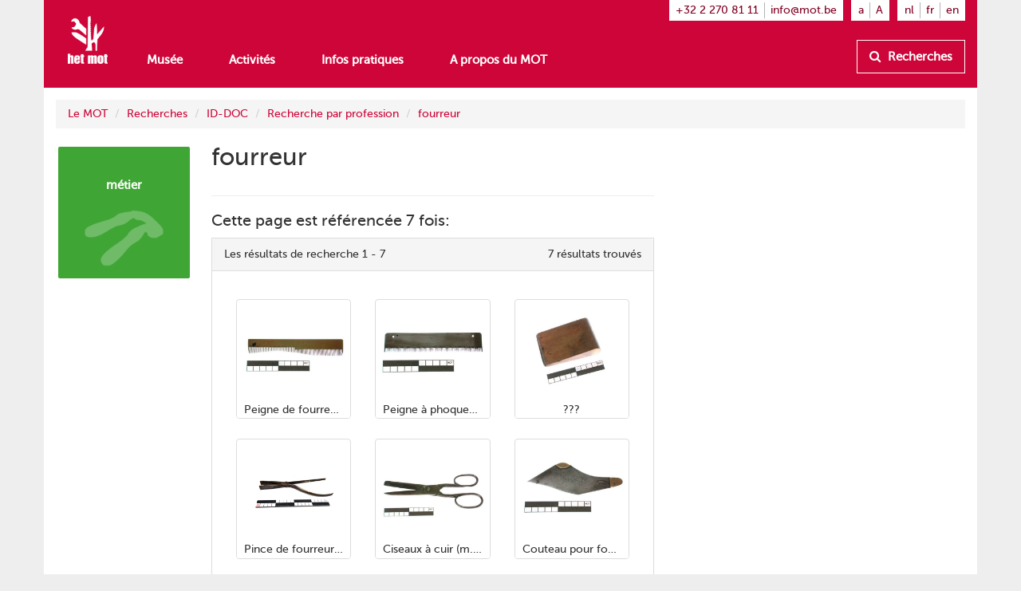

--- FILE ---
content_type: text/html
request_url: https://www.mot.be/resource/Craft/fourreur?lang=fr
body_size: 3897
content:
<!DOCTYPE html>
<html  lang="fr" about="/resource/Craft/773290983017630448" vocab="http://www.mot.be/ontology/" prefix="rdf: http://www.w3.org/1999/02/22-rdf-syntax-ns# rdfa: http://www.w3.org/ns/rdfa# xsd: http://www.w3.org/2001/XMLSchema# rdfs: http://www.w3.org/2000/01/rdf-schema# meta: http://www.mot.be/ontology/meta/ mot: http://www.mot.be/ontology/" typeof="mot:Craft" data-template="mot-page-resource">
<head>
    
    
    


    <meta charset="UTF-8">
    <meta http-equiv="X-UA-Compatible" content="IE=edge">
    <meta name="viewport" content="width=device-width, initial-scale=1">
    <title property="rdfs:label">fourreur</title>    <meta name="description" property="meta:description" datatype="xsd:string">    <meta name="image" property="meta:image" datatype="xsd:anyURI">    <meta property="meta:created" datatype="xsd:dateTime" content="2019-11-26T14:07:21.182Z" />    <meta property="meta:creator" datatype="xsd:anyURI" content="/users/1" />    <meta property="meta:modified" datatype="xsd:dateTime" content="2024-02-02T08:47:05.414Z" />    <meta property="meta:contributor" datatype="xsd:anyURI" content="/users/1" />    <meta property="meta:software" datatype="xsd:string" content="mot-site-1.4.0" />    <meta property="meta:aclRead" datatype="xsd:int">    <meta property="meta:aclUpdate" datatype="xsd:int">    <meta property="meta:aclDelete" datatype="xsd:int">    <meta property="meta:aclManage" datatype="xsd:int">    <meta property="meta:sameAs" content="/w/1/index.php/IDDOC-Crafts-Fr.Fourreur" datatype="xsd:anyURI" />    <meta data-property="meta:ext">    
    <link rel="apple-touch-icon" sizes="57x57" href="/assets/mot/site/images/favicon/apple-icon-57x57.png">
    <link rel="apple-touch-icon" sizes="60x60" href="/assets/mot/site/images/favicon/apple-icon-60x60.png">
    <link rel="apple-touch-icon" sizes="72x72" href="/assets/mot/site/images/favicon/apple-icon-72x72.png">
    <link rel="apple-touch-icon" sizes="76x76" href="/assets/mot/site/images/favicon/apple-icon-76x76.png">
    <link rel="apple-touch-icon" sizes="114x114" href="/assets/mot/site/images/favicon/apple-icon-114x114.png">
    <link rel="apple-touch-icon" sizes="120x120" href="/assets/mot/site/images/favicon/apple-icon-120x120.png">
    <link rel="apple-touch-icon" sizes="144x144" href="/assets/mot/site/images/favicon/apple-icon-144x144.png">
    <link rel="apple-touch-icon" sizes="152x152" href="/assets/mot/site/images/favicon/apple-icon-152x152.png">
    <link rel="apple-touch-icon" sizes="180x180" href="/assets/mot/site/images/favicon/apple-icon-180x180.png">
    <link rel="icon" type="image/png" sizes="192x192"  href="/assets/mot/site/images/favicon/android-icon-192x192.png">
    <link rel="icon" type="image/png" sizes="32x32" href="/assets/mot/site/images/favicon/favicon-32x32.png">
    <link rel="icon" type="image/png" sizes="96x96" href="/assets/mot/site/images/favicon/favicon-96x96.png">
    <link rel="icon" type="image/png" sizes="16x16" href="/assets/mot/site/images/favicon/favicon-16x16.png">
    <link rel="manifest" href="/assets/mot/site/images/favicon/manifest.json">
    <meta name="msapplication-TileColor" content="#ffffff">
    <meta name="msapplication-TileImage" content="/assets/mot/site/images/favicon/ms-icon-144x144.png">
    <meta name="theme-color" content="#ffffff">
    


                                            <link rel="stylesheet" href="https://www.mot.be/assets/join/blocks-core.css?etag=LygHZzb5SEu"><link rel="stylesheet" href="https://www.mot.be/assets/join/LygHZzPHBpl.css?etag=LygHZzb5SEu"><link rel="stylesheet" href="https://www.mot.be/assets/join/stralo-defaults.css?etag=LygHZzb5SEu"><link rel="stylesheet" href="https://www.mot.be/assets/join/LygHZypHpTE.css?etag=LygHZzb5SEu">    
    


                                    

<link rel="stylesheet" href="/assets/mot/site/styles/imports/mot-page-resource.scss"></head>
<body>
<div class="wrapper">
    

<mot-header-default>

    <nav class="navbar navbar-mot">
        <div class="container">
            <!-- Brand and toggle get grouped for better mobile display -->
            <div class="navbar-header">
                <button type="button" class="navbar-toggle collapsed" data-toggle="collapse" data-target="#bs-example-navbar-collapse-1">
                    <span class="sr-only">Montrez menu</span>
                    <span class="icon-bar"></span>
                    <span class="icon-bar"></span>
                    <span class="icon-bar"></span>
                </button>
                <a class="navbar-brand hidden-xs" href="/"><img src="/assets/mot/site/images/MOT-logo-white.png"></a>
                <a class="navbar-brand visible-xs-inline" href="/"><img src="/assets/mot/site/images/MOT-logo-mobile-white.svg"></a>
            </div>
            <!-- Collect the nav links, forms, and other content for toggling -->
            <div class="collapse navbar-collapse" id="bs-example-navbar-collapse-1">
                <div class="upper hidden-xs">
                                        


<mot-header-language class="nav navbar-nav navbar-right languages">

    <ul>
                    <li><a href="https://www.mot.be/resource/Craft/fourreur?lang=nl" referrerpolicy="no-referrer">nl</a></li>
                    <li><a href="https://www.mot.be/resource/Craft/fourreur?lang=fr" referrerpolicy="no-referrer">fr</a></li>
                    <li><a href="https://www.mot.be/resource/Craft/fourreur?lang=en" referrerpolicy="no-referrer">en</a></li>
            </ul>
</mot-header-language>
                    <ul class="nav navbar-nav navbar-right font-sizes">
                        <li><a class="smaller" href="#">a</a></li>
                        <li><a class="bigger" href="#">A</a></li>
                    </ul>
                    <ul class="nav navbar-nav navbar-right contact">
                        <li><a href="tel:+3222708111">+32 2 270 81 11</a></li>
                        <li><a href="mailto:info@mot.be">info@mot.be</a></li>
                    </ul>
                </div>
                <div class="lower">
                    <div class="navbar-left">
                        


<mot-header-language class="nav navbar-nav visible-xs languages">

    <ul>
                    <li><a href="https://www.mot.be/resource/Craft/fourreur?lang=nl" referrerpolicy="no-referrer">nl</a></li>
                    <li><a href="https://www.mot.be/resource/Craft/fourreur?lang=fr" referrerpolicy="no-referrer">fr</a></li>
                    <li><a href="https://www.mot.be/resource/Craft/fourreur?lang=en" referrerpolicy="no-referrer">en</a></li>
            </ul>
</mot-header-language>
                        <ul class="nav navbar-nav">
                            <li><a href="/museum">Musée</a></li>
                            <li><a href="/beleven">Activités</a></li>
                            <li><a href="/praktisch">Infos pratiques</a></li>
                            <li><a href="/wie-zijn-wij">A propos du MOT</a></li>
                            <li class="visible-xs"><a href="/opzoeken">Recherches</a></li>
                        </ul>
                        <ul class="nav navbar-nav navbar-left visible-xs contact">
                            <li class="phone"><a href="tel:+3222708111">+32 2 270 81 11</a></li>
                            <li class="email"><a href="mailto:info@mot.be">info@mot.be</a></li>
                        </ul>
                    </div>
                    <div class="navbar-right hidden-xs hidden-sm">
                        <ul class="nav navbar-nav lookup">
                            <li>
                                <a class="btn btn-default" href="/opzoeken">
                                    <i class="fa fa-search"></i> Recherches
                                </a>
                            </li>
                        </ul>
                    </div>
                </div>
            </div>
        </div>
    </nav>
</mot-header-default>
        <blocks-layout data-property="content">

    <div data-property="container" class="container">
            <div class="row">
                <div class="col-md-12">
                    



<blocks-breadcrumb>

    <ol class="breadcrumb">
                                                        <li><a href="/fr/">Le MOT</a></li>
                                    <li><a href="/fr/opzoeken">Recherches</a></li>
                                    <li><a href="/fr/opzoeken/iddoc">ID-DOC</a></li>
                                    <li><a href="/fr/opzoeken/iddoc/beroep">Recherche par profession</a></li>
                                    <li><a href="/resource/Craft/fourreur?lang=fr">fourreur</a></li>
                                        </ol>
</blocks-breadcrumb>
                </div>
            </div>
            <div class="row">
                <div class="col-md-2">
                    



<mot-resource-square data-resource-type="mot:Craft">

    <a href="" title="">
        <span class="title">métier</span>
                    <img src="/assets/mot/site/images/squares/wat.png">
            </a>
</mot-resource-square>
                </div>
                <div class="col-md-6">
                    <div class="row">
                        <div class="col-md-12">
                            <blocks-text>

    <div property="text">
                                    <h1>fourreur</h1>
                                </div></blocks-text>
                        </div>
                    </div>
                    <div class="row">
                        <div class="col-md-12"> </div>
                    </div>
                    <div class="row">
                        <div class="col-md-12">
                            <blocks-search-reverse data-format="images">

            <hr><h3>Cette page est référencée 7 fois:</h3>
                    <div class="panel panel-default panel-results images">
                        <div class="panel-heading">
                                                                        <span class="results-info">Les résultats de recherche 1 - 7</span>
                                                    <span class="more-info">
                                            <span class="total-hits">7 résultats trouvés</span>
                                                            </span>
                    </div>
        <div class="panel-body">
                                                            <div class="results">
                        <div class="col-md-4">
                                                <a href="/resource/Tool/704?lang=fr" title="Peigne de fourreur (m.)" class="thumbnail">
                    <img src="/webhdfs/v1/resource/Tool/bontkam/q2002-0587.jpg" alt="Peigne de fourreur (m.)"/>
                    <div class="caption">
                        <span class="title">Peigne de fourreur (m.)</span>
                    </div>
                </a>
            </div>
                    <div class="col-md-4">
                                                <a href="/resource/Tool/703?lang=fr" title="Peigne &agrave; phoques (m.)" class="thumbnail">
                    <img src="/webhdfs/v1/resource/Tool/sealkam/q2002-0578.jpg" alt="Peigne &agrave; phoques (m.)"/>
                    <div class="caption">
                        <span class="title">Peigne à phoques (m.)</span>
                    </div>
                </a>
            </div>
                    <div class="col-md-4">
                                                <a href="/resource/Tool/705?lang=fr" title="???" class="thumbnail">
                    <img src="/webhdfs/v1/resource/Tool/strekhout/q2002-0550.jpg" alt="???"/>
                    <div class="caption">
                        <span class="title">???</span>
                    </div>
                </a>
            </div>
                    <div class="col-md-4">
                                                <a href="/resource/Tool/706?lang=fr" title="Pince de fourreur (f.)" class="thumbnail">
                    <img src="/webhdfs/v1/resource/Tool/spijkertang-bontwerker/spijkertang_bontwerker2.JPG" alt="Pince de fourreur (f.)"/>
                    <div class="caption">
                        <span class="title">Pince de fourreur (f.)</span>
                    </div>
                </a>
            </div>
                    <div class="col-md-4">
                                                <a href="/resource/Tool/771?lang=fr" title="Ciseaux &agrave; cuir (m.pl.)" class="thumbnail">
                    <img src="/webhdfs/v1/resource/Tool/leerschaar/q2002-0653.jpg" alt="Ciseaux &agrave; cuir (m.pl.)"/>
                    <div class="caption">
                        <span class="title">Ciseaux à cuir (m.pl.)</span>
                    </div>
                </a>
            </div>
                    <div class="col-md-4">
                                                <a href="/resource/Tool/couteau-pour-fourreur?lang=fr" title="Couteau pour fourreur (m.)" class="thumbnail">
                    <img src="/webhdfs/v1/resource/Tool/bontmes/q2002-0579.jpg" alt="Couteau pour fourreur (m.)"/>
                    <div class="caption">
                        <span class="title">Couteau pour fourreur (m.)</span>
                    </div>
                </a>
            </div>
                    <div class="col-md-4">
                                                <a href="/resource/Tool/702?lang=fr" title="Peigne &agrave; ongles de fourreur (m.)" class="thumbnail">
                    <img src="/webhdfs/v1/resource/Tool/afspijkerkam/q2002-0562.jpg" alt="Peigne &agrave; ongles de fourreur (m.)"/>
                    <div class="caption">
                        <span class="title">Peigne à ongles de fourreur (m.)</span>
                    </div>
                </a>
            </div>
                <div class="clearfix"></div>
    </div>                                </div>
    <script type="application/javascript">
        document.addEventListener('base.ready', function ()
        {
            base.assertPlugins("blocks.imports.SearchResults", function (SearchResults)
            {
                SearchResults.setResultsMeta();
            });
        });
    </script>
</div>
            </blocks-search-reverse>
                        </div>
                    </div>
                </div>
                <div class="col-md-4">
                    <blocks-spacer class="xs">

    <i data-property="colors" class="colors">
        <i class="wrapper">
            <i class="blue"></i>
            <i class="brown"></i>
            <i class="green"></i>
            <i class="darkblue"></i>
            <i class="orange"></i>
            <i class="red"></i>
        </i>
    </i></blocks-spacer>
                </div>
            </div>
        </div></blocks-layout>    <div class="footer-push"></div>
</div>


<mot-footer-default>

    <footer>
        <div class="container">
            <div class="row sponsors">
                <div class="col-md-12">
                    <ul>
                        <li><a href="" title=""><img src="/assets/mot/site/images/erkendmuseum.png" alt=""/></a></li>
                        <li><a href="" title=""><img src="/assets/mot/site/images/vlaanderen_verbeelding_werkt.png" alt=""/></a></li>
                        <li><a href="" title=""><img src="/assets/mot/site/images/vlaams-brabant-zwart.png" alt=""/></a></li>
                        <li><a href="" title=""><img src="/assets/mot/site/images/grimbergen.png" alt=""/></a></li>
                        <p>Ce site a été réalisé avec l'aide de la province du Brabant flamand</p>
                    </ul>
                </div>
            </div>
            <div class="row copyrights">
                <div class="col-md-6 left">
                    <div class="actions">
                        <p>
                            <a href="http://eepurl.com/gBCzPn" target="_blank"><i class="fa fa-envelope"></i> Inscrivez-vous au bulletin d'information du MOT (uniquement en néerlandais)</a>
                        </p>
                        <p>
                            Retrouvez-nous sur
                            <a href="https://www.facebook.com/mot.grimbergen/" target="_blank" title="Retrouvez-nous sur Facebook"><i class="fa fa-facebook-official"></i></a>
                            <a href="https://www.instagram.com/het_mot/" target="_blank" title="Retrouvez-nous sur Instagram"><i class="fa fa-instagram"></i></a>
                            <a href="https://www.youtube.com/channel/UCerDGiK9yAnScNdie71giPA" target="_blank" title="Retrouvez-nous sur YouTube"><i class="fa fa-youtube-play"></i></a>
                        </p>
                    </div>
                </div>
                <div class="col-md-6 right">
                    <div class="row">
                        <div class="col-md-10">
                            <p>
                                <i class="fa fa-copyright"></i> het MOT, Grimbergen
                            </p>
                            <p>
                                <a href="/privacybeleid">Politique de confidentialité</a>
                            </p>
                        </div>
                        <div class="col-md-2 cc">
                            <a href="https://creativecommons.org/licenses/by-nc-nd/4.0/deed.nl" target="_blank" class="hidden-xs"><img src="/assets/mot/site/images/by-nc-nd.eu.svg" alt=""></a>
                        </div>
                    </div>
                    <p>
                        <a href="https://creativecommons.org/licenses/by-nc-nd/4.0/deed.nl" target="_blank">Droits d'auteur: attribution - pas d'utilisation commerciale - pas de modification</a>
                    </p>
                </div>
            </div>
        </div>
    </footer>
</mot-footer-default>

<mot-foot-default class="blocks-page-ignore">

    <script src="https://www.mot.be/assets/join/LygHZyyVJXF.js?etag=LygHZzb5SEu"></script><script type="application/javascript">
(function (){
    if (!window.base) window.base = {};
    var base = window.base;
    base.permissions = ['page:search:*:json-reverse','rdf:class:read:*','constant:view:*','page:read:*:non-html','user:login:*','rdf:resource:read:*','page:search:*:json','media:fs:*:open','page:search:*:results','page:search:*:sparql','page:search:*:request','page:read:*:html','page:search:*:values','messages:view:*','asset:view:*','user:logout:*','rdf:property:read:*'];
    base.role = {"name":"anon","level":2147483647,"label":"Anonymous","labelRaw":{"simpleKey":"anonymousRoleLabel","canonicalKey":"base.core.anonymousRoleLabel","value":{"nl":"Anoniem","fr":"Anonyme","en":"Anonymous"},"templateVariable":"$MESSAGES.base.core.anonymousRoleLabel"},"empty":false};
    base.role_anon = {"name":"anon","level":2147483647,"label":"Anonymous","labelRaw":{"simpleKey":"anonymousRoleLabel","canonicalKey":"base.core.anonymousRoleLabel","value":{"nl":"Anoniem","fr":"Anonyme","en":"Anonymous"},"templateVariable":"$MESSAGES.base.core.anonymousRoleLabel"},"empty":false};
    base.principal = {"name":"anonymous","id":0,"username":"anonymous","anonymous":true};
})();
</script>
<script src="https://www.mot.be/assets/join/blocks-core.js?etag=LygHZzb5SEu"></script><script src="https://www.mot.be/assets/join/LygHZzl4syD.js?etag=LygHZzb5SEu"></script>            <!-- new version for GA4 -->
                    </mot-foot-default>
</body>
</html>

--- FILE ---
content_type: text/css
request_url: https://www.mot.be/assets/join/LygHZypHpTE.css?etag=LygHZzb5SEu
body_size: 4998
content:
mot-header-default .navbar .upper .nav.languages ul,mot-header-default .navbar .lower .nav.languages ul{padding-left:0;margin-bottom:0;list-style:none}mot-header-default .navbar .upper .nav.languages ul:before,mot-header-default .navbar .lower .nav.languages ul:before,mot-header-default .navbar .upper .nav.languages ul:after,mot-header-default .navbar .lower .nav.languages ul:after{display:table;content:" "}mot-header-default .navbar .upper .nav.languages ul:after,mot-header-default .navbar .lower .nav.languages ul:after{clear:both}mot-header-default .navbar .upper .nav.languages ul>li,mot-header-default .navbar .lower .nav.languages ul>li{position:relative;display:block}mot-header-default .navbar .upper .nav.languages ul>li>a,mot-header-default .navbar .lower .nav.languages ul>li>a{position:relative;display:block;padding:10px 15px}mot-header-default .navbar .upper .nav.languages ul>li>a:hover,mot-header-default .navbar .lower .nav.languages ul>li>a:hover,mot-header-default .navbar .upper .nav.languages ul>li>a:focus,mot-header-default .navbar .lower .nav.languages ul>li>a:focus{text-decoration:none;background-color:#eee}mot-header-default .navbar .upper .nav.languages ul>li.disabled>a,mot-header-default .navbar .lower .nav.languages ul>li.disabled>a{color:#777}mot-header-default .navbar .upper .nav.languages ul>li.disabled>a:hover,mot-header-default .navbar .lower .nav.languages ul>li.disabled>a:hover,mot-header-default .navbar .upper .nav.languages ul>li.disabled>a:focus,mot-header-default .navbar .lower .nav.languages ul>li.disabled>a:focus{color:#777;text-decoration:none;cursor:not-allowed;background-color:rgba(0,0,0,0)}mot-header-default .navbar .upper .nav.languages ul .open>a,mot-header-default .navbar .lower .nav.languages ul .open>a{background-color:#eee;border-color:#337ab7}mot-header-default .navbar .upper .nav.languages ul .nav-divider,mot-header-default .navbar .lower .nav.languages ul .nav-divider{height:1px;margin:9px 0;overflow:hidden;background-color:#e5e5e5}mot-header-default .navbar .upper .nav.languages ul>li>a>img,mot-header-default .navbar .lower .nav.languages ul>li>a>img{max-width:none}mot-header-default .navbar .upper .nav.languages ul,mot-header-default .navbar .lower .nav.languages ul{margin:7.5px -15px}mot-header-default .navbar .upper .nav.languages ul>li>a,mot-header-default .navbar .lower .nav.languages ul>li>a{padding-top:10px;padding-bottom:10px;line-height:20px}@media(max-width:767px){mot-header-default .navbar .upper .nav.languages ul .open .dropdown-menu,mot-header-default .navbar .lower .nav.languages ul .open .dropdown-menu{position:static;float:none;width:auto;margin-top:0;background-color:rgba(0,0,0,0);border:0;box-shadow:none}mot-header-default .navbar .upper .nav.languages ul .open .dropdown-menu>li>a,mot-header-default .navbar .lower .nav.languages ul .open .dropdown-menu>li>a,mot-header-default .navbar .upper .nav.languages ul .open .dropdown-menu .dropdown-header,mot-header-default .navbar .lower .nav.languages ul .open .dropdown-menu .dropdown-header{padding:5px 15px 5px 25px}mot-header-default .navbar .upper .nav.languages ul .open .dropdown-menu>li>a,mot-header-default .navbar .lower .nav.languages ul .open .dropdown-menu>li>a{line-height:20px}mot-header-default .navbar .upper .nav.languages ul .open .dropdown-menu>li>a:hover,mot-header-default .navbar .lower .nav.languages ul .open .dropdown-menu>li>a:hover,mot-header-default .navbar .upper .nav.languages ul .open .dropdown-menu>li>a:focus,mot-header-default .navbar .lower .nav.languages ul .open .dropdown-menu>li>a:focus{background-image:none}}@media(min-width:768px){mot-header-default .navbar .upper .nav.languages ul,mot-header-default .navbar .lower .nav.languages ul{float:left;margin:0}mot-header-default .navbar .upper .nav.languages ul>li,mot-header-default .navbar .lower .nav.languages ul>li{float:left}mot-header-default .navbar .upper .nav.languages ul>li>a,mot-header-default .navbar .lower .nav.languages ul>li>a{padding-top:15px;padding-bottom:15px}}mot-header-default{height:50px !important;margin-bottom:0px}mot-header-default .navbar{-webkit-border-top-right-radius:0;-webkit-border-bottom-right-radius:0;-webkit-border-bottom-left-radius:0;-webkit-border-top-left-radius:0;-moz-border-radius-topright:0;-moz-border-radius-bottomright:0;-moz-border-radius-bottomleft:0;-moz-border-radius-topleft:0;border-top-right-radius:0;border-bottom-right-radius:0;border-bottom-left-radius:0;border-top-left-radius:0;-moz-background-clip:padding-box;-webkit-background-clip:padding-box;background-clip:padding-box;border:0;z-index:1000}mot-header-default .navbar .container{background-color:#ce0538}mot-header-default .navbar .navbar-brand{padding-top:20px !important;margin-left:0 !important;height:50px}mot-header-default .navbar .navbar-brand img{width:50px}mot-header-default .navbar .navbar-toggle .icon-bar{background-color:#fff}mot-header-default .navbar .navbar-nav{margin-top:0;margin-bottom:0;background-color:#ce0538}mot-header-default .navbar .upper .nav.account,mot-header-default .navbar .upper .nav.languages ul,mot-header-default .navbar .upper .nav.font-sizes,mot-header-default .navbar .upper .nav.contact{margin-left:10px;padding-top:.2em;padding-bottom:.2em;padding-left:.6em;padding-right:.6em;background-color:#fff}mot-header-default .navbar .upper .nav.account>li,mot-header-default .navbar .upper .nav.languages ul>li,mot-header-default .navbar .upper .nav.font-sizes>li,mot-header-default .navbar .upper .nav.contact>li{color:#333;margin:0;padding-left:.5em;padding-right:.5em;border-right:1px solid #b3b3b3}mot-header-default .navbar .upper .nav.account>li:first-child,mot-header-default .navbar .upper .nav.languages ul>li:first-child,mot-header-default .navbar .upper .nav.font-sizes>li:first-child,mot-header-default .navbar .upper .nav.contact>li:first-child{padding-left:0}mot-header-default .navbar .upper .nav.account>li:last-child,mot-header-default .navbar .upper .nav.languages ul>li:last-child,mot-header-default .navbar .upper .nav.font-sizes>li:last-child,mot-header-default .navbar .upper .nav.contact>li:last-child{padding-right:0;border-right:none}mot-header-default .navbar .upper .nav.account>li>a,mot-header-default .navbar .upper .nav.account>li>a:link,mot-header-default .navbar .upper .nav.account>li>a:focus,mot-header-default .navbar .upper .nav.account>li>a:hover,mot-header-default .navbar .upper .nav.account>li>a:visited,mot-header-default .navbar .upper .nav.account>li>a:active,mot-header-default .navbar .upper .nav.languages ul>li>a,mot-header-default .navbar .upper .nav.languages ul>li>a:link,mot-header-default .navbar .upper .nav.languages ul>li>a:focus,mot-header-default .navbar .upper .nav.languages ul>li>a:hover,mot-header-default .navbar .upper .nav.languages ul>li>a:visited,mot-header-default .navbar .upper .nav.languages ul>li>a:active,mot-header-default .navbar .upper .nav.font-sizes>li>a,mot-header-default .navbar .upper .nav.font-sizes>li>a:link,mot-header-default .navbar .upper .nav.font-sizes>li>a:focus,mot-header-default .navbar .upper .nav.font-sizes>li>a:hover,mot-header-default .navbar .upper .nav.font-sizes>li>a:visited,mot-header-default .navbar .upper .nav.font-sizes>li>a:active,mot-header-default .navbar .upper .nav.contact>li>a,mot-header-default .navbar .upper .nav.contact>li>a:link,mot-header-default .navbar .upper .nav.contact>li>a:focus,mot-header-default .navbar .upper .nav.contact>li>a:hover,mot-header-default .navbar .upper .nav.contact>li>a:visited,mot-header-default .navbar .upper .nav.contact>li>a:active{padding:0;margin:0;color:#830324;background-color:rgba(0,0,0,0) !important}mot-header-default .navbar .upper .nav.account>li .dropdown-menu .caption,mot-header-default .navbar .upper .nav.languages ul>li .dropdown-menu .caption,mot-header-default .navbar .upper .nav.font-sizes>li .dropdown-menu .caption,mot-header-default .navbar .upper .nav.contact>li .dropdown-menu .caption{font-variant:small-caps;padding:3px 20px;color:rgba(51,51,51,.5)}mot-header-default .navbar .upper .nav.account>li .dropdown-menu .divider,mot-header-default .navbar .upper .nav.languages ul>li .dropdown-menu .divider,mot-header-default .navbar .upper .nav.font-sizes>li .dropdown-menu .divider,mot-header-default .navbar .upper .nav.contact>li .dropdown-menu .divider{margin-top:3px}mot-header-default .navbar .lower{padding-top:0;margin-left:0}mot-header-default .navbar .lower .nav>li{margin-right:0;text-align:center}mot-header-default .navbar .lower .nav>li:last-child{margin-right:0}mot-header-default .navbar .lower a{color:#fff;font-size:1.1em;font-weight:600}mot-header-default .navbar .lower a:focus,mot-header-default .navbar .lower a:hover,mot-header-default .navbar .lower a:visited,mot-header-default .navbar .lower a:active{background-color:rgba(0,0,0,0) !important}mot-header-default .navbar .lower .lookup{float:none}mot-header-default .navbar .lower .lookup>li{float:right}mot-header-default .navbar .lower .lookup a{padding-top:10px;padding-bottom:10px;line-height:20px;background-color:rgba(0,0,0,0);border:1px solid #fff;color:#fff;font-weight:600}mot-header-default .navbar .lower .lookup a i{padding-right:.3em}mot-header-default .navbar .lower .contact{border-top:1px solid rgba(255,255,255,.2);margin:0}mot-header-default .navbar .lower .contact.nav>li{margin-right:1em;color:#fff;float:left;padding:.7em 0;font-size:.8em}mot-header-default .navbar .lower .contact.nav>li.email{float:right}mot-header-default .navbar .lower .contact.nav>li:last-child{margin-right:0}mot-header-default .navbar .lower .nav.languages{border-bottom:1px solid rgba(255,255,255,.2);padding-bottom:5px}mot-header-default .navbar .lower .nav.languages ul{float:right;margin:5px 25px 5px 0}mot-header-default .navbar .lower .nav.languages ul li{float:left;padding-right:10px;padding-left:10px}mot-header-default .navbar .lower .nav.languages ul li:last-child{padding-right:0;border-right:none}@media(min-width:768px){mot-header-default{height:110px !important;margin-bottom:0px}mot-header-default .navbar .navbar-brand{height:110px}mot-header-default .navbar .lower{padding-top:50px;margin-left:6em}mot-header-default .navbar .lower .nav>li{margin-right:2em;text-align:left}}blocks-breadcrumb .breadcrumb{margin-top:15px}mot-square{margin-bottom:1em}mot-square a{display:block;text-decoration:none;text-align:left}mot-square a:before{min-width:2.1em;min-height:2.1em;content:" ";display:inline-block;vertical-align:baseline;margin-right:5px;line-height:normal}mot-square a .title{display:inline-block;font-size:1.5em;line-height:normal;max-width:85%;overflow:hidden;text-overflow:ellipsis;white-space:nowrap}mot-square a .title *{margin:0;padding:0}mot-square a img,mot-square a .img{display:none}@media(min-width:992px){mot-square{position:relative;float:left;width:100%;min-height:1px;padding-right:15px;padding-left:15px;padding:0 0 100% 0;margin:1.66%;overflow:hidden;position:relative;-webkit-border-radius:2px;-moz-border-radius:2px;border-radius:2px;float:none}mot-square a{position:absolute;height:100%;width:100%;text-align:center;padding:5%}mot-square a:before{display:none}mot-square a .title{display:block;height:40%;margin-bottom:.5em;padding-top:2em;font-size:1.1em;font-weight:700;color:#fff;max-width:none;overflow:visible;text-overflow:clip;white-space:normal;-webkit-hyphens:auto;-moz-hyphens:auto;-ms-hyphens:auto;-o-hyphens:auto;hyphens:auto;word-wrap:break-word}mot-square a img,mot-square a .img{display:inline;max-width:80%}mot-square a img.fa,mot-square a .img.fa{color:#fff;font-size:4em;-moz-opacity:.25;-khtml-opacity:.25;-webkit-opacity:.25;opacity:.25;-ms-filter:"progid:DXImageTransform.Microsoft.Alpha(opacity=${opperc})";filter:"alpha(opacity=${opperc})";padding-top:.25em;display:none;max-height:50%}}mot-square.no-img a img{visibility:hidden}mot-square a:before{background-color:#ce0538}@media(min-width:992px){mot-square a{background-color:#ce0538}}mot-square.brown a:before{background-color:#8d402d !important}@media(min-width:992px){mot-square.brown a{background-color:#8d402d !important}}mot-square.blue a:before{background-color:#0094d2 !important}@media(min-width:992px){mot-square.blue a{background-color:#0094d2 !important}}mot-square.darkblue a:before{background-color:#363558 !important}@media(min-width:992px){mot-square.darkblue a{background-color:#363558 !important}}mot-square.green a:before{background-color:#3fa535 !important}@media(min-width:992px){mot-square.green a{background-color:#3fa535 !important}}mot-square.orange a:before{background-color:#f95e00 !important}@media(min-width:992px){mot-square.orange a{background-color:#f95e00 !important}}mot-square.red a:before{background-color:#ce0538 !important}@media(min-width:992px){mot-square.red a{background-color:#ce0538 !important}}mot-square.yellow a:before{background-color:#ffae00 !important}@media(min-width:992px){mot-square.yellow a{background-color:#ffae00 !important}}mot-square.white a:before,mot-square.empty a:before{background-color:rgba(0,0,0,0) !important}@media(min-width:992px){mot-square.white a,mot-square.empty a{background-color:rgba(0,0,0,0) !important}}mot-square.white a .title,mot-square.empty a .title{color:#ce0538}mot-square.white a:before{border:2px solid #ce0538}@media(min-width:992px){mot-square.white a{border:2px solid #ce0538}}mot-square.text-style-1 a .title{color:#fff;height:100%;font-size:150%;padding-top:50%}mot-resource-square{margin-bottom:1em}mot-resource-square a{display:block;text-decoration:none;text-align:left}mot-resource-square a:before{min-width:2.1em;min-height:2.1em;content:" ";display:inline-block;vertical-align:baseline;margin-right:5px;line-height:normal}mot-resource-square a .title{display:inline-block;font-size:1.5em;line-height:normal;max-width:85%;overflow:hidden;text-overflow:ellipsis;white-space:nowrap}mot-resource-square a .title *{margin:0;padding:0}mot-resource-square a img,mot-resource-square a .img{display:none}@media(min-width:992px){mot-resource-square{position:relative;float:left;width:100%;min-height:1px;padding-right:15px;padding-left:15px;padding:0 0 100% 0;margin:1.66%;overflow:hidden;position:relative;-webkit-border-radius:2px;-moz-border-radius:2px;border-radius:2px;float:none}mot-resource-square a{position:absolute;height:100%;width:100%;text-align:center;padding:5%}mot-resource-square a:before{display:none}mot-resource-square a .title{display:block;height:40%;margin-bottom:.5em;padding-top:2em;font-size:1.1em;font-weight:700;color:#fff;max-width:none;overflow:visible;text-overflow:clip;white-space:normal;-webkit-hyphens:auto;-moz-hyphens:auto;-ms-hyphens:auto;-o-hyphens:auto;hyphens:auto;word-wrap:break-word}mot-resource-square a img,mot-resource-square a .img{display:inline;max-width:80%}mot-resource-square a img.fa,mot-resource-square a .img.fa{color:#fff;font-size:4em;-moz-opacity:.25;-khtml-opacity:.25;-webkit-opacity:.25;opacity:.25;-ms-filter:"progid:DXImageTransform.Microsoft.Alpha(opacity=${opperc})";filter:"alpha(opacity=${opperc})";padding-top:.25em;display:none;max-height:50%}}mot-resource-square.no-img a img{visibility:hidden}mot-resource-square[data-resource-type="mot:Bakehouse"] a:before{background-color:#0094d2 !important}@media(min-width:992px){mot-resource-square[data-resource-type="mot:Bakehouse"] a{background-color:#0094d2 !important}}mot-resource-square[data-resource-type="mot:SmithMark"] a:before,mot-resource-square[data-resource-type="mot:Smith"] a:before,mot-resource-square[data-resource-type="mot:CollectionReference"] a:before{background-color:#363558 !important}@media(min-width:992px){mot-resource-square[data-resource-type="mot:SmithMark"] a,mot-resource-square[data-resource-type="mot:Smith"] a,mot-resource-square[data-resource-type="mot:CollectionReference"] a{background-color:#363558 !important}}mot-resource-square[data-resource-type="mot:Tool"] a:before,mot-resource-square[data-resource-type="mot:MorphologicalUnit"] a:before,mot-resource-square[data-resource-type="mot:Craft"] a:before{background-color:#3fa535 !important}@media(min-width:992px){mot-resource-square[data-resource-type="mot:Tool"] a,mot-resource-square[data-resource-type="mot:MorphologicalUnit"] a,mot-resource-square[data-resource-type="mot:Craft"] a{background-color:#3fa535 !important}}mot-resource-square[data-resource-type="mot:RCB"] a:before{background-color:#f95e00 !important}@media(min-width:992px){mot-resource-square[data-resource-type="mot:RCB"] a{background-color:#f95e00 !important}}mot-resource-square a:before{background-color:#ce0538 !important}@media(min-width:992px){mot-resource-square a{background-color:#ce0538 !important}}mot-resource-square[data-resource-type="mot:WaterWell"] a:before{background-color:#ffae00 !important}@media(min-width:992px){mot-resource-square[data-resource-type="mot:WaterWell"] a{background-color:#ffae00 !important}}blocks-text .empty{position:relative;display:inline-block;width:100%;min-height:20px;cursor:text}blocks-text .empty:before{position:absolute;top:0;left:0;content:"Click here and type some text, please" !important;white-space:pre;filter:alpha(opacity=65);opacity:.65}blocks-text h1.red{color:#ce0538}blocks-text h2.red{color:#ce0538}blocks-text h3.red{color:#ce0538}blocks-text .btn-mot-red a{display:inline-block;color:#ce0538;font-weight:600;padding:10px 20px;border:3px solid #ce0538;text-decoration:none;margin-bottom:4px}blocks-text .btn-mot-red a:hover{color:#ce0538}blocks-search-reverse .panel-results .panel-heading .more-info .export a,blocks-search-reverse .panel-results .actions .search-export{display:inline-block;margin-bottom:0;font-weight:normal;text-align:center;white-space:nowrap;vertical-align:middle;touch-action:manipulation;cursor:pointer;background-image:none;border:1px solid rgba(0,0,0,0);padding:6px 12px;font-size:14px;line-height:1.428571429;border-radius:4px;-webkit-user-select:none;-moz-user-select:none;-ms-user-select:none;user-select:none}blocks-search-reverse .panel-results .panel-heading .more-info .export a:focus,blocks-search-reverse .panel-results .actions .search-export:focus,blocks-search-reverse .panel-results .panel-heading .more-info .export a.focus,blocks-search-reverse .panel-results .actions .focus.search-export,blocks-search-reverse .panel-results .actions .search-export:active:focus,blocks-search-reverse .panel-results .actions .search-export:active.focus,blocks-search-reverse .panel-results .actions .active.search-export:focus,blocks-search-reverse .panel-results .actions .active.focus.search-export{outline:5px auto -webkit-focus-ring-color;outline-offset:-2px}blocks-search-reverse .panel-results .panel-heading .more-info .export a:hover,blocks-search-reverse .panel-results .actions .search-export:hover,blocks-search-reverse .panel-results .panel-heading .more-info .export a:focus,blocks-search-reverse .panel-results .actions .search-export:focus,blocks-search-reverse .panel-results .panel-heading .more-info .export a.focus,blocks-search-reverse .panel-results .actions .focus.search-export{color:#333;text-decoration:none}blocks-search-reverse .panel-results .panel-heading .more-info .export a:active,blocks-search-reverse .panel-results .actions .search-export:active,blocks-search-reverse .panel-results .panel-heading .more-info .export a.active,blocks-search-reverse .panel-results .actions .active.search-export{background-image:none;outline:0;-webkit-box-shadow:inset 0 3px 5px rgba(0,0,0,.125);box-shadow:inset 0 3px 5px rgba(0,0,0,.125)}blocks-search-reverse .panel-results .panel-heading .more-info .export a.disabled,blocks-search-reverse .panel-results .actions .disabled.search-export,blocks-search-reverse .panel-results .panel-heading .more-info .export a[disabled],blocks-search-reverse .panel-results .actions [disabled].search-export,fieldset[disabled] blocks-search-reverse .panel-results .panel-heading .more-info .export a,blocks-search-reverse .panel-results .panel-heading .more-info .export fieldset[disabled] a,fieldset[disabled] blocks-search-reverse .panel-results .actions .search-export,blocks-search-reverse .panel-results .actions fieldset[disabled] .search-export{cursor:not-allowed;filter:alpha(opacity=65);opacity:.65;-webkit-box-shadow:none;box-shadow:none}blocks-search-reverse .panel-results .panel-heading .more-info .export a,blocks-search-reverse .panel-results .actions .search-export{font-weight:400;color:#337ab7;border-radius:0}blocks-search-reverse .panel-results .panel-heading .more-info .export a,blocks-search-reverse .panel-results .actions .search-export,blocks-search-reverse .panel-results .panel-heading .more-info .export a:active,blocks-search-reverse .panel-results .actions .search-export:active,blocks-search-reverse .panel-results .panel-heading .more-info .export a.active,blocks-search-reverse .panel-results .actions .active.search-export,blocks-search-reverse .panel-results .panel-heading .more-info .export a[disabled],blocks-search-reverse .panel-results .actions [disabled].search-export,fieldset[disabled] blocks-search-reverse .panel-results .panel-heading .more-info .export a,blocks-search-reverse .panel-results .panel-heading .more-info .export fieldset[disabled] a,fieldset[disabled] blocks-search-reverse .panel-results .actions .search-export,blocks-search-reverse .panel-results .actions fieldset[disabled] .search-export{background-color:rgba(0,0,0,0);-webkit-box-shadow:none;box-shadow:none}blocks-search-reverse .panel-results .panel-heading .more-info .export a,blocks-search-reverse .panel-results .actions .search-export,blocks-search-reverse .panel-results .panel-heading .more-info .export a:hover,blocks-search-reverse .panel-results .actions .search-export:hover,blocks-search-reverse .panel-results .panel-heading .more-info .export a:focus,blocks-search-reverse .panel-results .actions .search-export:focus,blocks-search-reverse .panel-results .panel-heading .more-info .export a:active,blocks-search-reverse .panel-results .actions .search-export:active{border-color:rgba(0,0,0,0)}blocks-search-reverse .panel-results .panel-heading .more-info .export a:hover,blocks-search-reverse .panel-results .actions .search-export:hover,blocks-search-reverse .panel-results .panel-heading .more-info .export a:focus,blocks-search-reverse .panel-results .actions .search-export:focus{color:#23527c;text-decoration:underline;background-color:rgba(0,0,0,0)}blocks-search-reverse .panel-results .panel-heading .more-info .export a[disabled]:hover,blocks-search-reverse .panel-results .actions [disabled].search-export:hover,blocks-search-reverse .panel-results .panel-heading .more-info .export a[disabled]:focus,blocks-search-reverse .panel-results .actions [disabled].search-export:focus,fieldset[disabled] blocks-search-reverse .panel-results .panel-heading .more-info .export a:hover,blocks-search-reverse .panel-results .panel-heading .more-info .export fieldset[disabled] a:hover,fieldset[disabled] blocks-search-reverse .panel-results .actions .search-export:hover,blocks-search-reverse .panel-results .actions fieldset[disabled] .search-export:hover,fieldset[disabled] blocks-search-reverse .panel-results .panel-heading .more-info .export a:focus,blocks-search-reverse .panel-results .panel-heading .more-info .export fieldset[disabled] a:focus,fieldset[disabled] blocks-search-reverse .panel-results .actions .search-export:focus,blocks-search-reverse .panel-results .actions fieldset[disabled] .search-export:focus{color:#777;text-decoration:none}blocks-search-reverse .panel-results .panel-body .results>a .media .media-body .media-metadata{color:#777}blocks-search-reverse .panel-results .panel-heading:before,blocks-search-reverse .panel-results .panel-heading:after{display:table;content:" "}blocks-search-reverse .panel-results .panel-heading:after{clear:both}blocks-search-reverse .panel-results .panel-heading .more-info{display:block;float:right}@media(max-width:767px){blocks-search-reverse .panel-results .panel-heading .more-info .export{display:none !important}}blocks-search-reverse .panel-results .panel-heading .more-info .export a{margin:0;padding:0;vertical-align:baseline}blocks-search-reverse .panel-results .actions{display:inline-block;float:right;margin:15px 15px 0 0}blocks-search-reverse .panel-results .actions .search-export{margin:0;padding:0;vertical-align:baseline}blocks-search-reverse .panel-results .panel-body .results{margin-bottom:0}blocks-search-reverse .panel-results .panel-body .results .empty{font-style:italic;text-align:center}blocks-search-reverse .panel-results .panel-body .results>a{display:block;padding:10px;margin:0 0 10px 0}blocks-search-reverse .panel-results .panel-body .results>a:last-child{margin-bottom:0}blocks-search-reverse .panel-results .panel-body .results>a .media .media-left{padding-right:15px}blocks-search-reverse .panel-results .panel-body .results>a .media .media-left .img-wrapper{width:60px;height:60px;overflow:hidden}blocks-search-reverse .panel-results .panel-body .results>a .media .media-left img.media-object{object-fit:cover;width:60px;height:60px}blocks-search-reverse .panel-results .panel-body .results>a .media .media-left img.media-object[src=""]{visibility:hidden}blocks-search-reverse .panel-results .panel-body .results>a .media .media-left,blocks-search-reverse .panel-results .panel-body .results>a .media .media-right,blocks-search-reverse .panel-results .panel-body .results>a .media .media-body{display:block}blocks-search-reverse .panel-results .panel-body .results>a .media .media-left{float:left}blocks-search-reverse .panel-results .panel-body .results>a .media .media-right{float:right}blocks-search-reverse .panel-results .panel-body .results>a .media .media-body{width:auto}blocks-search-reverse .panel-results .panel-body .results>a .media .media-body .media-metadata{font-variant:all-small-caps}blocks-search-reverse .panel-results .panel-body .results>a .media .media-body .media-heading,blocks-search-reverse .panel-results .panel-body .results>a .media .media-body .media-description{max-width:100%;overflow:hidden;white-space:nowrap;text-overflow:ellipsis}blocks-search-reverse .panel-results .panel-body .results>a .media .media-body .media-heading{color:#333;margin-bottom:0;max-height:20px}blocks-search-reverse .panel-results .panel-body .results>a .media .media-body .media-description{max-height:20px}blocks-search-reverse .panel-results nav.top{border-bottom:1px solid #f0f0f0;margin-bottom:10px}blocks-search-reverse .panel-results nav.top .pagination{margin-top:0;margin-bottom:10px}blocks-search-reverse .panel-results nav.bottom{border-top:1px solid #f0f0f0;margin-top:10px}blocks-search-reverse .panel-results nav.bottom .pagination{margin-top:15px;margin-bottom:-5px}blocks-search-reverse .panel-results nav .pagination{width:100%}blocks-search-reverse .panel-results nav .pagination a{display:none}@media(min-width:768px){blocks-search-reverse .panel-results nav .pagination a{display:inline}}blocks-search-reverse .panel-results nav .pagination .first a,blocks-search-reverse .panel-results nav .pagination .previous a,blocks-search-reverse .panel-results nav .pagination .next a,blocks-search-reverse .panel-results nav .pagination .last a{display:inline-block}blocks-search-reverse .panel-results nav .pagination .first a{margin-right:5px}blocks-search-reverse .panel-results nav .pagination .previous a{margin-right:5px}blocks-search-reverse .panel-results nav .pagination .next a{margin-left:5px}blocks-search-reverse .panel-results nav .pagination .last a{margin-left:5px}blocks-search-reverse .panel-results nav .pagination .last{display:none}blocks-search-reverse .panel-results nav .pagination .last-float{display:inline}blocks-search-reverse .panel-results nav .pagination .next a,blocks-search-reverse .panel-results nav .pagination .last a,blocks-search-reverse .panel-results nav .pagination .last-float a{float:right}@media(min-width:768px){blocks-search-reverse .panel-results nav .pagination .last{display:inline}blocks-search-reverse .panel-results nav .pagination .last-float{display:none}blocks-search-reverse .panel-results nav .pagination .next a,blocks-search-reverse .panel-results nav .pagination .last a,blocks-search-reverse .panel-results nav .pagination .last-float a{float:left}}blocks-search-reverse[data-format=images] .panel-body .results{margin-top:-5px;margin-bottom:30px}blocks-search-reverse[data-format=images] .panel-body .results a{display:block;margin:25px auto 0 auto;padding-bottom:80%;overflow:hidden;position:relative}blocks-search-reverse[data-format=images] .panel-body .results a img{position:absolute;top:2%;right:2%;left:2%;width:96%;height:100%;object-fit:cover}blocks-search-reverse[data-format=images] .panel-body .results a .caption{position:absolute;left:0;right:0;bottom:0;background-color:#fff;text-align:center;white-space:nowrap;overflow:hidden;text-overflow:ellipsis}blocks-search-reverse:not([data-format]) .panel-body .results table,blocks-search-reverse[data-format=table] .panel-body .results table{width:100%;margin-top:5px;margin-bottom:5px}blocks-search-reverse:not([data-format]) .panel-body .results table th,blocks-search-reverse[data-format=table] .panel-body .results table th{min-width:80px;max-width:0px;white-space:nowrap;overflow:hidden;text-overflow:ellipsis}blocks-search-reverse:not([data-format]) .panel-body .results table th input,blocks-search-reverse[data-format=table] .panel-body .results table th input{min-width:100%;max-width:100%;white-space:nowrap;overflow:hidden;text-overflow:ellipsis}blocks-search-reverse:not([data-format]) .panel-body .results table th:last-child,blocks-search-reverse[data-format=table] .panel-body .results table th:last-child{width:100%}blocks-search-reverse:not([data-format]) .panel-body .results table th:hover,blocks-search-reverse[data-format=table] .panel-body .results table th:hover{max-width:600px;-webkit-transition:max-width .4s ease-in;-moz-transition:max-width .4s ease-in;-o-transition:max-width .4s ease-in;transition:max-width .4s ease-in}blocks-search-reverse:not([data-format]) .panel-body .results table th:has(input:focus),blocks-search-reverse[data-format=table] .panel-body .results table th:has(input:focus){min-width:120px;-webkit-transition:min-width .1s ease-in;-moz-transition:min-width .1s ease-in;-o-transition:min-width .1s ease-in;transition:min-width .1s ease-in}blocks-search-reverse:not([data-format]) .panel-body .results table td,blocks-search-reverse[data-format=table] .panel-body .results table td{min-width:80px;max-width:240px;white-space:nowrap;overflow:hidden;text-overflow:ellipsis}blocks-search-reverse:not([data-format]) .panel-body .results table th,blocks-search-reverse[data-format=table] .panel-body .results table th{padding:6px 6px 6px 6px !important;vertical-align:middle;position:relative}blocks-search-reverse:not([data-format]) .panel-body .results table th .filter,blocks-search-reverse[data-format=table] .panel-body .results table th .filter{display:block;overflow:hidden}blocks-search-reverse:not([data-format]) .panel-body .results table th .filter:has(+.sort.show),blocks-search-reverse[data-format=table] .panel-body .results table th .filter:has(+.sort.show),blocks-search-reverse:not([data-format]) .panel-body .results table.table th .filter:has(+.sort.show),blocks-search-reverse[data-format=table] .panel-body .results table.table th .filter:has(+.sort.show){margin-right:20px}blocks-search-reverse:not([data-format]) .panel-body .results table th .filter>input,blocks-search-reverse[data-format=table] .panel-body .results table th .filter>input{width:100%;font-weight:normal;padding:6px 10px 5px 10px;height:30px}blocks-search-reverse:not([data-format]) .panel-body .results table th .filter>input[disabled],blocks-search-reverse[data-format=table] .panel-body .results table th .filter>input[disabled]{background-color:#fff}blocks-search-reverse:not([data-format]) .panel-body .results table th .filter>input:placeholder-shown:not(:focus),blocks-search-reverse[data-format=table] .panel-body .results table th .filter>input:placeholder-shown:not(:focus){border:none;box-shadow:none;cursor:pointer}blocks-search-reverse:not([data-format]) .panel-body .results table th .filter>input:placeholder-shown:not(:focus)::placeholder,blocks-search-reverse[data-format=table] .panel-body .results table th .filter>input:placeholder-shown:not(:focus)::placeholder{font-weight:bold;color:#337ab7}blocks-search-reverse:not([data-format]) .panel-body .results table th .filter>input:placeholder-shown:not(:focus)[disabled],blocks-search-reverse[data-format=table] .panel-body .results table th .filter>input:placeholder-shown:not(:focus)[disabled]{cursor:default}blocks-search-reverse:not([data-format]) .panel-body .results table th .filter>input:placeholder-shown:not(:focus)[disabled]::placeholder,blocks-search-reverse[data-format=table] .panel-body .results table th .filter>input:placeholder-shown:not(:focus)[disabled]::placeholder{color:#333}blocks-search-reverse:not([data-format]) .panel-body .results table th .sort,blocks-search-reverse[data-format=table] .panel-body .results table th .sort{display:none;position:absolute;right:6px;top:8px;bottom:4px;width:20px}blocks-search-reverse:not([data-format]) .panel-body .results table th .sort i,blocks-search-reverse[data-format=table] .panel-body .results table th .sort i{display:block !important;height:50%;text-align:center;cursor:pointer;-moz-opacity:.3;-khtml-opacity:.3;-webkit-opacity:.3;opacity:.3;-ms-filter:"progid:DXImageTransform.Microsoft.Alpha(opacity=${opperc})";filter:"alpha(opacity=${opperc})"}blocks-search-reverse:not([data-format]) .panel-body .results table th .sort i:first-child,blocks-search-reverse[data-format=table] .panel-body .results table th .sort i:first-child{display:inline-block;font:normal normal normal 14px/1 FontAwesome;font-size:inherit;text-rendering:auto;-webkit-font-smoothing:antialiased;-moz-osx-font-smoothing:grayscale}blocks-search-reverse:not([data-format]) .panel-body .results table th .sort i:first-child:before,blocks-search-reverse[data-format=table] .panel-body .results table th .sort i:first-child:before{content:""}blocks-search-reverse:not([data-format]) .panel-body .results table th .sort i:first-child:before,blocks-search-reverse[data-format=table] .panel-body .results table th .sort i:first-child:before{bottom:-4px}blocks-search-reverse:not([data-format]) .panel-body .results table th .sort i:last-child,blocks-search-reverse[data-format=table] .panel-body .results table th .sort i:last-child{display:inline-block;font:normal normal normal 14px/1 FontAwesome;font-size:inherit;text-rendering:auto;-webkit-font-smoothing:antialiased;-moz-osx-font-smoothing:grayscale}blocks-search-reverse:not([data-format]) .panel-body .results table th .sort i:last-child:before,blocks-search-reverse[data-format=table] .panel-body .results table th .sort i:last-child:before{content:""}blocks-search-reverse:not([data-format]) .panel-body .results table th .sort i:last-child:before,blocks-search-reverse[data-format=table] .panel-body .results table th .sort i:last-child:before{top:-4px}blocks-search-reverse:not([data-format]) .panel-body .results table th .sort i:before,blocks-search-reverse[data-format=table] .panel-body .results table th .sort i:before{position:relative}blocks-search-reverse:not([data-format]) .panel-body .results table th .sort.asc i:first-child,blocks-search-reverse[data-format=table] .panel-body .results table th .sort.asc i:first-child{-moz-opacity:1;-khtml-opacity:1;-webkit-opacity:1;opacity:1;-ms-filter:"progid:DXImageTransform.Microsoft.Alpha(opacity=${opperc})";filter:"alpha(opacity=${opperc})"}blocks-search-reverse:not([data-format]) .panel-body .results table th .sort.desc i:last-child,blocks-search-reverse[data-format=table] .panel-body .results table th .sort.desc i:last-child{-moz-opacity:1;-khtml-opacity:1;-webkit-opacity:1;opacity:1;-ms-filter:"progid:DXImageTransform.Microsoft.Alpha(opacity=${opperc})";filter:"alpha(opacity=${opperc})"}blocks-search-reverse.loading:not([data-format]),blocks-search-reverse.loading[data-format=table]{position:relative;height:100%;width:100%;background-color:rgba(0,0,0,.1);z-index:44;overflow:hidden;border-radius:5px}blocks-search-reverse.loading:not([data-format]):after,blocks-search-reverse.loading[data-format=table]:after{content:"";display:block;position:absolute;top:0;left:-45%;height:100%;width:45%;background-image:linear-gradient(to left, rgba(251, 251, 251, 0.05), rgba(251, 251, 251, 0.3), rgba(251, 251, 251, 0.6), rgba(251, 251, 251, 0.3), rgba(251, 251, 251, 0.05));background-image:-moz-linear-gradient(to left, rgba(251, 251, 251, 0.05), rgba(251, 251, 251, 0.3), rgba(251, 251, 251, 0.6), rgba(251, 251, 251, 0.3), rgba(251, 251, 251, 0.05));background-image:-webkit-linear-gradient(to left, rgba(251, 251, 251, 0.05), rgba(251, 251, 251, 0.3), rgba(251, 251, 251, 0.6), rgba(251, 251, 251, 0.3), rgba(251, 251, 251, 0.05));animation:loading 1s infinite;z-index:45}@keyframes loading{0%{left:-45%}100%{left:100%}}blocks-search-reverse.loading:not([data-format]) .panel,blocks-search-reverse.loading[data-format=table] .panel{margin-bottom:0}blocks-search-reverse ul{list-style:none;padding-left:0}blocks-search-reverse[data-async].loading{margin-top:55px;margin-bottom:15px}.modal.bootstrap-dialog .search-export .panel .checkbox{padding-top:0;padding-bottom:0}blocks-spacer{display:none;min-height:10px}blocks-spacer:before,blocks-spacer:after{display:table;content:" "}blocks-spacer:after{clear:both}blocks-spacer.xs{min-height:10px}blocks-spacer.sm{min-height:20px}blocks-spacer.md{min-height:50px}blocks-spacer.lg{min-height:100px}blocks-spacer.xl{min-height:200px}@media(min-width:768px){blocks-spacer{display:block}}blocks-spacer.bg-gray1{background-color:#fafafa !important}blocks-spacer .colors{display:block;visibility:hidden;margin:0;position:relative;height:10px}blocks-spacer .colors .wrapper{display:block;margin:0;position:absolute;top:50%;left:0;right:0;margin-top:-2px}blocks-spacer .colors .wrapper i{display:inline-block;height:4px;float:left;width:16.6666666667%}blocks-spacer .colors .wrapper i.red{background-color:#ce0538}blocks-spacer .colors .wrapper i.brown{background-color:#8d402d}blocks-spacer .colors .wrapper i.orange{background-color:#f95e00}blocks-spacer .colors .wrapper i.darkblue{background-color:#363558}blocks-spacer .colors .wrapper i.green{background-color:#3fa535}blocks-spacer .colors .wrapper i.blue{background-color:#0094d2}blocks-spacer .colors .wrapper i.yellow{background-color:#ffae00}blocks-spacer.show-colors .colors{visibility:visible}blocks-spacer.xs .colors{height:10px}blocks-spacer.sm .colors{height:20px}blocks-spacer.md .colors{height:50px}blocks-spacer.lg .colors{height:100px}blocks-spacer.xl .colors{height:200px}html,body{height:100%}mot-footer-default{height:403px;margin-top:10px}mot-footer-default footer .sponsors{background-color:#fafafa;border-top:1px solid #eee;text-align:center;padding:30px 0 10px 0}mot-footer-default footer .sponsors img{-moz-opacity:.6;-khtml-opacity:.6;-webkit-opacity:.6;opacity:.6;-ms-filter:"progid:DXImageTransform.Microsoft.Alpha(opacity=${opperc})";filter:"alpha(opacity=${opperc})"}mot-footer-default footer .sponsors img[src*=grimbergen]{-moz-opacity:.8;-khtml-opacity:.8;-webkit-opacity:.8;opacity:.8;-ms-filter:"progid:DXImageTransform.Microsoft.Alpha(opacity=${opperc})";filter:"alpha(opacity=${opperc})"}mot-footer-default footer .sponsors ul{padding-left:0}mot-footer-default footer .sponsors li{display:inline-block;margin:0 0 30px 30px}mot-footer-default footer .sponsors li:first-child{margin-left:0}mot-footer-default footer .sponsors p{display:block;color:#bebebe}mot-footer-default footer .copyrights{background-color:#ce0538;padding:12px 0 13px 0;color:#fff;font-size:.8em}mot-footer-default footer .copyrights a{color:#fff;text-decoration:none}mot-footer-default footer .copyrights .left,mot-footer-default footer .copyrights .right{text-align:center;margin-top:13px}mot-footer-default footer .copyrights .left:before,mot-footer-default footer .copyrights .left:after{display:table;content:" "}mot-footer-default footer .copyrights .left:after{clear:both}mot-footer-default footer .copyrights .left .actions .fa{font-size:1.25em;padding-right:2px}mot-footer-default footer .copyrights .right .cc{padding-left:0}mot-footer-default footer .copyrights .right .cc img{width:100%;padding-top:5px;vertical-align:bottom;max-width:88px}@media(min-width:768px){mot-footer-default{height:253px;margin-top:15px}mot-footer-default footer .sponsors ul{padding-left:inherit}mot-footer-default footer .copyrights .left,mot-footer-default footer .copyrights .right{margin-top:0}mot-footer-default footer .copyrights .left p,mot-footer-default footer .copyrights .right p{margin-top:3px;margin-bottom:0}mot-footer-default footer .copyrights .left{text-align:left;margin-bottom:0}mot-footer-default footer .copyrights .left .cc,mot-footer-default footer .copyrights .left .actions{float:left}mot-footer-default footer .copyrights .left .cc p,mot-footer-default footer .copyrights .left .actions p{margin-top:10px}mot-footer-default footer .copyrights .right{text-align:right}}

--- FILE ---
content_type: application/javascript
request_url: https://www.mot.be/assets/blocks/core/scripts/notification.js?etag=LygHZzb5SEu
body_size: 8810
content:
/*
 * Copyright (c) 2024 Republic of Reinvention BV <info@reinvention.be>. All Rights Reserved.
 * This file is part of project "cinematek-filmout-site" and can not be copied and/or distributed without
 * the express permission and written consent of the legal responsible of Republic of Reinvention BV.
 */

/**
 * Wrapper around the BootstrapDialog plugin to centralize a number of frequently-used notifications modal dialogs.
 */
base.plugin("blocks.core.Notification",
    [
        "base.core.Commons",
        "constants.base.core",
        "messages.base.core",
        "constants.blocks.core",
        "messages.blocks.core"
    ],
    function (Commons, BaseConstants, BaseMessages, BlocksConstants, BlocksMessages)
    {
        var Notification = this;

        var progressConfigs = {};

        this.info = function (message, object)
        {
            //this will blindly pass all other arguments to the Logger method and prepend it with the message again (which is actually unnecesary)
            var logArgs = Array.prototype.slice.call(arguments, 1);
            logArgs.unshift(message);
            Logger.info.apply(Logger, logArgs);

            return BootstrapDialog.show({
                title: BlocksMessages.info,
                message: message,
                type: BootstrapDialog.TYPE_PRIMARY,
                buttons: [
                    {
                        label: BlocksMessages.ok,
                        cssClass: '',
                        action: function (dialogRef)
                        {
                            dialogRef.close();
                        }
                    }
                ]
            });
        };

        this.warn = function (message, object)
        {
            //this will blindly pass all other arguments to the Logger method and prepend it with the message again (which is actually unnecesary)
            var logArgs = Array.prototype.slice.call(arguments, 1);
            logArgs.unshift(message);
            Logger.warn.apply(Logger, logArgs);

            return BootstrapDialog.show({
                title: BlocksMessages.warning,
                message: message,
                type: BootstrapDialog.TYPE_WARNING,
                buttons: [
                    {
                        label: BlocksMessages.close,
                        cssClass: '',
                        action: function (dialogRef)
                        {
                            dialogRef.close();
                        }
                    }
                ]
            });
        };

        this.error = function (message, object)
        {
            //this will blindly pass all other arguments to the Logger method and prepend it with the message again (which is actually unnecesary)
            var logArgs = Array.prototype.slice.call(arguments, 1);
            logArgs.unshift(message);
            Logger.error.apply(Logger, logArgs);

            return BootstrapDialog.show({
                title: BlocksMessages.error,
                message: message,
                type: BootstrapDialog.TYPE_DANGER,
                buttons: [
                    {
                        label: BlocksMessages.close,
                        cssClass: '',
                        action: function (dialogRef)
                        {
                            dialogRef.close();
                        }
                    }
                ]
            });
        };

        this.jsonError = function (message, xhr, textStatus, exception)
        {
            // if we have a public error message, use it (see the JSON error class in base-core for details)
            if (xhr && xhr.responseJSON && xhr.responseJSON.error) {
                // this offers us a chance to mark the json error object with a special message,
                // meaning it should be ignored, so only the field-specific errors are taken into account
                // (otherwise you'd get two errors and sometimes, that's annoying)
                if (xhr.responseJSON.error.message !== BaseMessages.dummyJsonErrorMessage) {
                    return this.error(xhr.responseJSON.error.message || message || exception || textStatus, xhr);
                }
            }
            else {
                return this.error(message || exception || textStatus, xhr, exception);
            }
        };

        /**
         * This implements a very general jQuery $.ajax fail() function
         * See https://api.jquery.com/jQuery.ajax/
         * jqXHR.fail(function( jqXHR, textStatus, errorThrown ) {});
         *
         * We can just use this as $.ajax().done(...).fail(Notification.ajaxError)
         */
        this.ajaxError = function (xhr, textStatus, exception)
        {
            // 'this' didn't seem to work? (because we are defined before?)
            Notification.ajaxError_general(xhr, textStatus, exception);
        };

        /**
         * Shorthand for ajaxError with a general server error message
         */
        this.ajaxError_general = function (xhr, textStatus, exception)
        {
            this.jsonError(BlocksMessages.generalServerDataError, xhr, textStatus, exception);
        };

        this.confirm = function (question, callback, highlightTrueBtn, trueLabel, falseLabel)
        {
            if (!trueLabel) {
                trueLabel = BlocksMessages.yes;
            }
            if (!falseLabel) {
                falseLabel = BlocksMessages.no;
            }

            var trueClass = '';
            var falseClass = '';
            if (!Commons.isUnset(highlightTrueBtn)) {
                if (highlightTrueBtn) {
                    trueClass = 'btn-primary';
                }
                else {
                    falseClass = 'btn-primary';
                }
            }

            var cbHandler = function (dialog, response)
            {
                var doClose = true;

                if (typeof dialog.getData('callback') === 'function') {
                    if (dialog.getData('callback')(response) === false) {
                        doClose = false;
                    }
                }

                if (doClose) {
                    dialog.close();
                }
            };

            return BootstrapDialog.show({
                title: BlocksMessages.confirm,
                message: question,
                type: BootstrapDialog.TYPE_DEFAULT,
                closable: false,
                draggable: false,
                data: {
                    callback: callback
                },
                buttons: [
                    {
                        label: falseLabel,
                        cssClass: falseClass,
                        action: function (dialog)
                        {
                            cbHandler(dialog, false);
                        }
                    }, {
                        label: trueLabel,
                        cssClass: trueClass,
                        action: function (dialog)
                        {
                            cbHandler(dialog, true);
                        }
                    }]
            });
        };

        /**
         * Builds a dialog showing progress of an async server side job
         */
        this.progress = function (endpoint, endpointParams, callback)
        {
            var progressId = Commons.generateId();

            var stopProgressPolling = function ()
            {
                var progressConfig = progressConfigs[progressId];

                // central place to clear the timer when this dialog is closed
                if (progressConfig && progressConfig.timer) {
                    clearInterval(progressConfig.timer);
                    // allow this to be called twice
                    progressConfig.timer = undefined;
                }

                if (callback) {
                    callback(progressConfig);
                }
            };

            return BootstrapDialog.show({
                title: BlocksMessages.progress,
                type: BootstrapDialog.TYPE_DEFAULT,
                // we need to wrap this is a jQuery div for the .html() below to work
                message: $('<div>' + BlocksMessages.loadingData + '</div>'),
                // we don't allow the closing of the panel
                closable: false,
                onshow: function (dialogRef)
                {
                    // create a new empty job config object
                    var progressJobs = {
                        timer: undefined,
                        job: undefined,
                        dialog: dialogRef
                    };

                    progressConfigs[progressId] = progressJobs;

                    // Note: sync with property below in onhide()
                    progressJobs.timer = setInterval(function ()
                    {
                        // this will re-fetch the progress dialog every second
                        // note that using jQuery.load() doesn't send a GET but a POST when we're calling this from a form POST handler,
                        // so let's use $.get() instead
                        $.get(endpoint, endpointParams)
                            // this gets back a AsyncJobResponse object, see server side
                            .done(function (data, textStatus, xhr)
                            {
                                var progressConfig = progressConfigs[progressId];

                                progressConfig.job = data.job;

                                dialogRef.getMessage().html(data.html);

                                // if this callback was the last one and the job has finished successfully,
                                // we can close the dialog (and the timer will be stopped)
                                if (data.job.finished) {
                                    stopProgressPolling();
                                    // allow the user to close this dialog
                                    // note that it makes sense to leave it open so there's feedback on 'job done' for long-running jobs
                                    dialogRef.setClosable(true);
                                    dialogRef.addButton({
                                        label: BlocksMessages.close,
                                        action: function (dialogRef)
                                        {
                                            dialogRef.close();
                                        }
                                    });
                                    dialogRef.updateButtons();
                                }
                                else {
                                    // note that stopProgressPolling() will call the callback if done
                                    if (callback) {
                                        callback(progressConfig);
                                    }
                                }
                            })
                            .fail(function (xhr, textStatus, exception)
                            {
                                var progressConfig = progressConfigs[progressId];

                                // TODO somehow, we end up here if the job is finished successfully too
                                // (the poll for the job returns a 404 when the job doesn't exist anymore)
                                // we should fix this, but in the mean time, this works around it
                                if (progressConfig && progressConfig.job && progressConfig.job.progress === 1.0 && xhr.status === 404) {
                                    // NOOP, just close the dialog without extra error because we consider this "okay"
                                }
                                else {
                                    Notification.jsonError(BlocksMessages.generalServerDataError, xhr, textStatus, exception);
                                }

                                // this will also stop the timer
                                dialogRef.close();
                            });
                    }, 1000);
                },
                onhide: function (dialogRef)
                {
                    var progressConfig = progressConfigs[progressId];

                    stopProgressPolling();

                    if (progressConfig.job && progressConfig.job.reloadWhenDone) {
                        // there seems to be an issue where the finished flag is still down when the job is serialized on the server,
                        // so let's work around it by also checking the progress value
                        if (progressConfig.job.finished || progressConfig.job.progress === 1.0) {
                            window.location.reload();
                        }
                    }
                }
            });
        };

        /**
         * Convenience method to show the progress of an async job using the (more general) progress dialog
         */
        this.asyncJobProgress = function (jobId, callback)
        {
            var params = {};
            params[BlocksConstants.NEW_RESOURCE_PARAM_URI] = jobId;
            Notification.progress(BlocksConstants.ASYNC_JOB_PROGRESS_ENDPOINT, params, callback);
        };

        /**
         * Will be called from the generated navigation menu (see com.stralo.imports.defaults.config.Settings)
         * when the toggle button of a dropdown is clicked (but can serve to do more if we want, hence the generic name)
         * Note that this is not called for the very first click (eg. the top level navbar menu item click)
         */
        this.navDropdown = function (event, btn)
        {
            // sync with main.less
            var OVERFLOW_CLASS = 'left';

            // the <a> button
            var toggleBtn = $(btn);
            // this will be the <li> parent of the <a> button
            var menuItem = toggleBtn.parent();
            // the entire <ul> dropdown menu
            var menuList = toggleBtn.closest('.dropdown-menu');
            // this is the menu we're about to open/close
            var subMenu = toggleBtn.siblings('.dropdown-menu').first();

            // close possible other open dropdown menus
            menuList.find('.dropdown.open').not(menuItem).removeClass('open');

            // open
            if (!menuItem.hasClass('open')) {
                menuItem.addClass('open');
                toggleBtn.attr('aria-expanded', true);

                // if the right side of the submenu is out of bounds, make it pop to the left
                if (subMenu.offset().left + subMenu.width() > $(window).width()) {
                    subMenu.addClass(OVERFLOW_CLASS);
                }
                else {
                    subMenu.removeClass(OVERFLOW_CLASS);
                }
            }
            // close
            else {
                menuItem.removeClass('open');
                toggleBtn.attr('aria-expanded', false);
                // reset a possible overflown menu
                subMenu.removeClass(OVERFLOW_CLASS);
            }
        };

        this.fetchDialog = function (endpoint, endpointParams, callback)
        {
            var dialog = BootstrapDialog.show({
                // see below: the title will be loaded dynamically
                title: BlocksMessages.loadingData,
                type: BootstrapDialog.TYPE_DEFAULT,
                buttons: [],
                message: $('<div>' + BlocksMessages.loadingData + '</div>')
            });

            $.ajax({
                type: 'GET',
                url: endpoint,
                // note that the params will hold well-known config data and external data (eg. to initialize fields)
                data: endpointParams || {},
                // we're expecting json back
                dataType: 'json',
            })
                .done(function (data, textStatus, response)
                {
                    if (callback) {
                        callback(dialog, data);
                    }
                })
                .fail(function (xhr, textStatus, exception)
                {
                    Notification.jsonError(BlocksMessages.generalServerDataError, xhr, textStatus, exception);
                    dialog.close();
                });

            return dialog;
        };

        this.fetchDialogWithAjaxForm = function (endpoint, endpointParams, successCallback, validatedCallback, invalidCallback, loadCallback)
        {
            return Notification.fetchDialog(endpoint, endpointParams,
                function callback(dialog, data)
                {
                    // load the new html data into the dialog
                    Notification.loadDialog(dialog, data);

                    // turns a regular dialog form into an ajax form
                    var form = Notification.ajaxizeDialogForm(dialog, successCallback, validatedCallback, invalidCallback);

                    // I'm guessing this is a good spot to call the callback
                    if (loadCallback) {
                        loadCallback(dialog, data, form);
                    }

                    // let's init the "autosubmit" flag here:
                    // basically it is meant to quickly enable the no-dialog-functionality
                    // so that it feels like a new resource is opened immediately. However, it plays nicely with the validation mechanism too,
                    // which is activated in case the (empty) form that is submitted is not valid (and an error msg should be displayed)
                    if (data && data.params && data.params[BlocksConstants.NEW_RESOURCE_PARAM_AUTOSUBMIT] === 'true') {
                        form.submit();
                    }
                }
            );
        };

        /**
         * Loads the inner HTML of a dialog box using external data.
         *
         * Note that the object is expected to be a com.beligum.blocks.endpoints.utils.BootstrapDialog
         */
        this.loadDialog = function (dialog, data)
        {
            if (data) {

                // catch the 'fake 303'
                if (data.seeOther) {
                    location.href = data.seeOther;
                }
                else {
                    if (data.title) {
                        dialog.setTitle(data.title);
                    }
                    if (data.dialogType) {
                        dialog.setType(data.dialogType);
                    }
                    if (data.size) {
                        dialog.setSize(data.size);
                    }
                    if (data.cssClass) {
                        dialog.setCssClass(data.cssClass);
                        // this setter seems to be the only one that doesn't call update...()
                        dialog.getModal().addClass(data.cssClass);
                    }
                    if (data.message) {
                        dialog.setMessage($(data.message));
                    }
                    if (data.buttons) {

                        dialog.setButtons(data.buttons);

                        // note: weirdly, dialog.getButtons() doesn't return the same type as dialog.getButton(id)
                        // The first returns the internal data structure, while the second returns the true jQuery elements
                        // so we need to iterate them separately to initialize the actions
                        $.each(dialog.getButtons(), function (key, btn)
                        {
                            if (btn.id === BlocksConstants.BTN_CANCEL_ID) {
                                btn.action = function ()
                                {
                                    dialog.close();
                                }
                            }
                        });

                        // the type and form properties are not supported by the lib, so we'll have to add it ourself
                        $.each(data.buttons, function (key, value)
                        {
                            var btn = dialog.getButton(value.id);
                            if (btn) {
                                if (value.form) {
                                    btn.attr('form', value.form);
                                }
                                if (value.type) {
                                    btn.attr('type', value.type);
                                }
                            }
                        });
                    }

                    // note that we activate perfectscroll by default when nothing special is configured
                    if (Commons.isUnset(data.autoscroll) || data.autoscroll !== false) {
                        // we take the opportunity to tweak the dialog a bit by adding better scrollbars
                        // in case the dynamic html is huge
                        if (jQuery().perfectScrollbar) {
                            dialog.getModalBody().perfectScrollbar();
                        }
                    }
                }
            }
        };

        /**
         * Turns a regular html form into an ajax form with validation and error handling.
         * Note the dialog is optional.
         */
        this.ajaxizeForm = function (form, dialog, successCallback, validatedCallback, invalidCallback)
        {
            // append an input field that will hold the button we used to submit the form
            // in case there are multiple buttons that can submit the form
            var activeBtnInput;
            if (form.find('input[type=hidden][name=' + BlocksConstants.NEW_RESOURCE_PARAM_BUTTON + ']').length === 0) {
                activeBtnInput = $("<input>").attr({
                    type: 'hidden',
                    // TODO
                    name: BlocksConstants.NEW_RESOURCE_PARAM_BUTTON,
                }).appendTo(form);
            }

            // Note that submit can be launched from either the submit button or by eg. hitting enter when in a text input
            // We override it here to only navigate away when the validation succeeded (and to capture the quick save option for resource creation)
            // The .off is to to avoid accidental double-binding
            form.off('submit.ajaxizeForm')
                .on('submit.ajaxizeForm', function (event)
                {
                    // We block the normal submit handler:
                    // - if it's not valid (or uninitialized), prevent it from being submitted (and validate it again)
                    // - if it's valid, we'll use ajax to handle the different types of submit

                    // This will block the form from being sent normally
                    event.preventDefault();
                    // This prevents other listeners of the same event from being called.
                    // When a button is added to a form without a "type" set, it defaults to "submit"!
                    // This blocks that case as well.
                    event.stopImmediatePropagation();

                    Notification.setBusy(form, dialog, true);

                    // the form has been validated by the code below, submit it
                    if (form.data('valid')) {

                        // Note that a regular form.submit() does NOT block until the action is complete
                        // and doesn't have a way of preventing the page to reload or a new tab to open,
                        // so this was replaced with a ajax-ised version:
                        $.ajax({
                            url: form.attr('action'),
                            type: form.attr('method'),
                            // See below for jQuery docs notes
                            data: form.serialize(),
                            cache: false,
                            // form.serialize() creates a URL-encoded string (explicit default)
                            contentType: Commons.FORM_URL_CONTENT_TYPE_UTF8,
                            // we're expecting json back (mainly needed for error handling)
                            dataType: 'json'
                        })
                            .done(function (data, textStatus, jqxhr)
                            {
                                var preventReset = false;

                                if (successCallback) {
                                    // if the success callback explicitly returns false, block the closing of the dialog and the busy reset
                                    preventReset = successCallback(form, data, jqxhr, dialog) === false;
                                }

                                if (!preventReset) {
                                    Notification.setBusy(form, dialog, false);
                                    if (dialog) {
                                        dialog.close();
                                    }
                                }
                            })
                            .fail(function (xhr, textStatus, exception)
                            {
                                // make sure to mark the form back to invalid so the validation is re-called again after the user changes the input
                                form.data('valid', false);

                                // detect the fake redirect-after-post location header (the target location should have a flash cache message ready)
                                var redirectLocation = xhr.getResponseHeader(BaseConstants.REDIRECT_LOCATION_HEADER);
                                if (redirectLocation) {
                                    window.open(redirectLocation, "_self");
                                }
                                else {
                                    // since every input field is marked with it's curie property, let's mark the ones that have an error
                                    Notification.jsonFormErrors(form, xhr, textStatus, exception);
                                    // data isn't valid, so let's block the submit and show an error
                                    Notification.jsonError(BlocksMessages.generalServerDataError, xhr, textStatus, exception);
                                    // make sure to reset the dialog controls so we can try again
                                    Notification.setBusy(form, dialog, false);
                                }
                            });
                    }
                    // the form is invalid or uninitialized, validate it
                    else {

                        // the activeElement will be either one of the buttons, or an input widget in the form (eg. when using enter from an text field)
                        // this way, the backend will know what button was hit (and can decide what to do when it doesn't understand the ID)
                        // note that we need to store it here (inside the !valid block and before the setBusy()) or it won't work
                        var activeElement = $(document.activeElement);

                        // reset the error state of all form groups
                        Notification.resetJsonFormErrors(form);

                        // let's do a quick ajax validation first and only submit the form when it's valid and block it otherwise
                        $.ajax({
                            // Note that we re-use the POST endpoint of the form to test it with a GET during validation
                            // this way, the same method can be overloaded by as custom subclass
                            url: form.attr('action'),
                            // override the action type using a GET for validation
                            type: 'GET',
                            // Note from jQuery docs:
                            // Note: Only "successful controls" are serialized to the string. No submit button value is serialized since the form was not submitted using a button.
                            // For a form element's value to be included in the serialized string, the element must have a name attribute.
                            // Values from checkboxes and radio buttons (inputs of type "radio" or "checkbox") are included only if they are checked.
                            // Data from file select elements is not serialized.
                            data: form.serialize(),
                            cache: false,
                            // form.serialize() creates a URL-encoded string (explicit default)
                            contentType: Commons.FORM_URL_CONTENT_TYPE_UTF8,
                            // we're expecting json back (mainly needed for error handling)
                            dataType: 'json',
                        })
                            .done(function (data, textStatus, jqxhr)
                            {
                                // all okay, let's submit
                                form.data('valid', true);

                                // save the value of the clicked button into the hidden input before we send it to the server
                                if (activeBtnInput) {
                                    activeBtnInput.val(activeElement.attr('id'));
                                }

                                if (validatedCallback) {
                                    validatedCallback(form, data, jqxhr, dialog);
                                }

                                // note that this is basically a recursive call
                                form.submit();
                            })
                            .fail(function (xhr, textStatus, exception)
                            {
                                if (invalidCallback) {
                                    var error;
                                    if (xhr && xhr.responseJSON && xhr.responseJSON.error) {
                                        error = xhr.responseJSON.error;
                                    }

                                    invalidCallback(form, error, xhr, dialog);
                                }

                                // since every input field is marked with it's curie property, let's mark the ones that have an error
                                Notification.jsonFormErrors(form, xhr, textStatus, exception);
                                // data isn't valid, so let's block the submit and show an error
                                Notification.jsonError(BlocksMessages.generalServerDataError, xhr, textStatus, exception);
                                // make sure to reset the dialog controls so we can try again
                                Notification.setBusy(form, dialog, false);
                            });
                    }
                });
        };

        /**
         * Turns the regular html form of a dialog into an ajax form with validation and error handling
         */
        this.ajaxizeDialogForm = function (dialog, successCallback, validatedCallback, invalidCallback)
        {
            var form = dialog.getModalBody().find('form');
            if (form) {

                // html5 has an option to submit a form from a button outside the form
                // see https://stackoverflow.com/a/12567605
                // so generate an id and pass it along with each button, then add it to the form afterwards
                // Update: disabled (see below), but it doesn't hurt to give the form an id
                var formId = form.attr('id');
                if (!form.attr('id')) {
                    formId = Commons.generateId();
                    form.attr('id', formId);
                }

                // this is the only way I found for autofocus to work
                // using "autofocus=true" on the input seems to lose
                // it when the dialog is shown (it gains focus instead)
                dialog.$modal.on('shown.bs.modal', function ()
                {
                    dialog.getModalBody().find('input[autofocus]').first().focus();
                });

                // initialize the actions of the dialog buttons
                if (dialog.getButtons()) {

                    $.each(dialog.getButtons(), function (key, btn)
                    {
                        if (btn.id === BlocksConstants.BTN_CANCEL_ID) {
                            btn.action = function ()
                            {
                                dialog.close();
                            }
                        }
                        // note that we don't check for BTN_SUBMIT_CLASS, we'll let all 'other' buttons submit the form
                        else {
                            btn.action = function ()
                            {
                                // we only call submit on the form, the rest is done by the submit event handler, see below
                                form.submit();
                            }
                        }
                    });
                }

                Notification.ajaxizeForm(form, dialog, successCallback, validatedCallback, invalidCallback);
            }
            else {
                Logger.error("Couldn't find a form element in the dialog body, not setting up anything but this is probably not what you want");
            }

            return form;
        };

        /**
         * Transforms the dialog so the only thing left is a messages and a close button (and busy is forced to false)
         */
        this.setDialogFinished = function (dialog, message, closeBtnLabel, autoCloseTimeout)
        {
            dialog.setMessage(message);

            Notification.setBusy(undefined, dialog, false);

            dialog.setButtons([{
                label: closeBtnLabel || BlocksMessages.close,
                type: 'button',
                action: function ()
                {
                    dialog.close();
                }
            }]);

            if (autoCloseTimeout) {
                setTimeout(function ()
                {
                    dialog.close();
                }, autoCloseTimeout);
            }
        };

        /**
         * Visually changes the dialog box html to indicate it's busy working/waiting or resets is back to normal, depending on the flag.
         * Note that both form and dialog can be undefined
         */
        this.setBusy = function (form, dialog, busy)
        {
            if (form) {
                if (busy) {
                    form.addClass(BlocksConstants.LOADING_CLASS);
                }
                else {
                    form.removeClass(BlocksConstants.LOADING_CLASS);
                }
            }

            if (dialog) {
                if (busy) {
                    dialog.getModal().addClass(BlocksConstants.LOADING_CLASS);
                }
                else {
                    dialog.getModal().removeClass(BlocksConstants.LOADING_CLASS);
                }
            }

            if (dialog) {
                var BUSY_KEY = 'busy';
                var CLOSE_ORIG_KEY = 'closable-orig';

                if (busy) {
                    // don't call it twice, it messes with the flags
                    if (!dialog.getData(BUSY_KEY)) {
                        // let's hide all other buttons except for the main one
                        dialog.getModalFooter().find('button').hide();

                        // let's use a custom data entry to save the original isClosable before we update it
                        dialog.setData(CLOSE_ORIG_KEY, dialog.isClosable());
                        dialog.setClosable(false);

                        dialog.setData(BUSY_KEY, true);
                    }
                }
                else {
                    // don't call it twice, it messes with the flags
                    if (dialog.getData(BUSY_KEY)) {
                        dialog.getModalFooter().find('button').show();

                        // see setBusy()
                        dialog.setClosable(dialog.getData(CLOSE_ORIG_KEY));

                        dialog.setData(BUSY_KEY, false);
                    }
                }
            }

            var mainBtn = dialog ? dialogFindMainBtn(dialog) : (form && form.find('button').first());
            this.setBusyBtn(mainBtn, busy);
        };

        this.setBusyBtn = function (btn, busy)
        {
            // this way we can just call this when the btn has been removed by setDialogFinished()
            if (btn) {
                if (busy) {
                    btn.show();
                    btn.attr("disabled", true);
                    btn.addClass(BlocksConstants.BTN_BUSY_CLASS);

                    // note that the busy class expects an icon, so add one if it's not there,
                    // but make sure we can remove it if needed
                    if (btn.find('.fa').length === 0) {
                        btn.append('<i class="fa"/>');
                        btn.data('rm-busy-icon', true);
                    }
                }
                else {
                    btn.removeAttr("disabled");
                    btn.removeClass(BlocksConstants.BTN_BUSY_CLASS);

                    // see setBusy()
                    if (btn.data('rm-busy-icon')) {
                        btn.find('.fa').remove();
                        btn.removeData('rm-busy-icon');
                    }
                }
            }
        };

        this.jsonFormErrors = function (form, xhr, textStatus, exception)
        {
            if (xhr && xhr.responseJSON && xhr.responseJSON.error && xhr.responseJSON.error.errors) {
                for (var i = 0; i < xhr.responseJSON.error.errors.length; i++) {
                    var error = xhr.responseJSON.error.errors[i];
                    var formField = form.find('[name="' + error.locationType + '"]');
                    if (formField.length) {
                        // note: sync this with the reset code in resetJsonFormErrors()
                        var formGroup = formField.closest('.form-group');
                        formGroup.addClass('has-feedback').addClass('has-error');
                        // let's use html() instead of text() for the error message, eg. hyperlinks to docs or URIs offer great help context
                        formGroup.find('.invalid-feedback').html(error.message);
                    }
                }
            }
        };

        this.resetJsonFormErrors = function (form)
        {
            // reset the error state of all form groups
            form.find('.form-group')
                .removeClass('has-feedback has-error')
                .find('.invalid-feedback').empty();
        };

        // ----- PRIVATE METHOD -----
        var dialogFindMainBtn = function (dialog)
        {
            var checkBtn = function (container)
            {
                var mainBtn = container.find('.btn-primary');
                // let's just take the first one if there's no primary button
                if (mainBtn.length === 0) {
                    mainBtn = container.find('button').first();
                }

                // makes sure the return construct below works as expected
                return mainBtn.length ? mainBtn.first() : undefined;
            }

            // sometimes, the button is in the form instead of the footer, so also check the bodu
            return checkBtn(dialog.getModalFooter()) || checkBtn(dialog.getModalBody());
        }

    }
);

--- FILE ---
content_type: application/javascript
request_url: https://www.mot.be/assets/join/LygHZyyVJXF.js?etag=LygHZzb5SEu
body_size: 1702
content:
(function(){if(!window.base)window.base={};var base=window.base;base.ready=function(callback){if(document.readyState==="complete"){base.run();callback()}else document.addEventListener("readystatechange",function(){if(document.readyState==="complete"){base.run();callback()}})};base.pluginMap={"blocks.core.elements.Dropspot":"/assets/blocks/core/scripts/elements/dropspot.js?etag=LygHZzb5SEu","blocks.core.Manager":"/assets/blocks/core/scripts/manager.js?etag=LygHZzb5SEu","blocks.media.FinderJobs":"/assets/blocks/media/core/scripts/finder-jobs.js?etag=LygHZzb5SEu",
"blocks.imports.Video":"/assets/blocks/imports/video/scripts/main.js?etag=LygHZzb5SEu","blocks.core.MediumEditor":"/assets/blocks/imports/text/scripts/medium/module.js?etag=LygHZzb5SEu","blocks.core.Sidebar":"/assets/blocks/core/scripts/sidebar.js?etag=LygHZzb5SEu","blocks.imports.Block":"/assets/blocks/imports/block/scripts/admin.js?etag=LygHZzb5SEu","blocks.imports.Property":"/assets/blocks/imports/block/scripts/admin.js?etag=LygHZzb5SEu","blocks.core.elements.Row":"/assets/blocks/core/scripts/elements/row.js?etag=LygHZzb5SEu",
"blocks.core.Broadcaster":"/assets/blocks/core/scripts/broadcaster.js?etag=LygHZzb5SEu","blocks.core.Commons":"/assets/blocks/core/scripts/commons.js?etag=LygHZzb5SEu","blocks.core.elements.Column":"/assets/blocks/core/scripts/elements/column.js?etag=LygHZzb5SEu","mot.imports.Header":"/assets/mot/site/scripts/imports/mot-header.js?etag=LygHZzb5SEu","blocks.core.Undo":"/assets/blocks/core/scripts/undo.js?etag=LygHZzb5SEu","blocks.imports.SearchResultsAdmin":"/assets/blocks/imports/search/scripts/results/admin.js?etag=LygHZzb5SEu",
"blocks.imports.Meta":"/assets/blocks/imports/meta/scripts/admin.js?etag=LygHZzb5SEu","blocks.imports.SearchBoxAdmin":"/assets/blocks/imports/search/scripts/box/admin.js?etag=LygHZzb5SEu","mot.imports.BlocksText":"/assets/mot/site/scripts/imports/extend/blocks-text.js?etag=LygHZzb5SEu","blocks.imports.SearchSparql":"/assets/blocks/imports/search/scripts/sparql/main.js?etag=LygHZzb5SEu","base.core.Security":"/assets/base/core/scripts/security.js?etag=LygHZzb5SEu","blocks.core.elements.Block":"/assets/blocks/core/scripts/elements/block.js?etag=LygHZzb5SEu",
"blocks.media.FinderInit":"/assets/blocks/media/core/scripts/init-finder.js?etag=LygHZzb5SEu","blocks.imports.FactEntryAdminText":"/assets/blocks/imports/fact/scripts/admin-text.js?etag=LygHZzb5SEu","blocks.imports.VideoAdminText":"/assets/blocks/imports/video/scripts/admin-text.js?etag=LygHZzb5SEu","blocks.imports.ImageAdmin":"/assets/blocks/imports/image/scripts/admin.js?etag=LygHZzb5SEu","base.core.Class":"/assets/base/core/scripts/class.js?etag=LygHZzb5SEu","blocks.media.Finder":"/assets/blocks/media/core/scripts/finder.js?etag=LygHZzb5SEu",
"blocks.core.TextStyles":"/assets/blocks/imports/text/scripts/styles.js?etag=LygHZzb5SEu","mot.imports.Square":"/assets/mot/site/scripts/imports/mot-square.js?etag=LygHZzb5SEu","blocks.imports.Image":"/assets/blocks/imports/image/scripts/main.js?etag=LygHZzb5SEu","mot.imports.Image":"/assets/mot/site/scripts/imports/extend/blocks-image.js?etag=LygHZzb5SEu","blocks.imports.FactEntry":"/assets/blocks/imports/fact/scripts/main.js?etag=LygHZzb5SEu","blocks.core.Notification":"/assets/blocks/core/scripts/notification.js?etag=LygHZzb5SEu",
"blocks.imports.FactEntryAdmin":"/assets/blocks/imports/fact/scripts/admin.js?etag=LygHZzb5SEu","blocks.imports.SearchReverse":"/assets/blocks/imports/search/scripts/reverse/main.js?etag=LygHZzb5SEu","mot.imports.PlannerCalendar":"/assets/mot/site/scripts/imports/planner/calendar.js?etag=LygHZzb5SEu","blocks.imports.ImageAdminText":"/assets/blocks/imports/image/scripts/admin-text.js?etag=LygHZzb5SEu","blocks.imports.CarouselAdmin":"/assets/blocks/imports/carousel/scripts/admin.js?etag=LygHZzb5SEu",
"base.core.Polyfills":"/assets/base/core/scripts/polyfills.js?etag=LygHZzb5SEu","mot.imports.PlannerCommons":"/assets/mot/site/scripts/imports/planner/commons.js?etag=LygHZzb5SEu","blocks.core.elements.Layout":"/assets/blocks/core/scripts/elements/layout.js?etag=LygHZzb5SEu","mot.imports.PlannerAdmin":"/assets/mot/site/scripts/imports/planner/admin.js?etag=LygHZzb5SEu","blocks.imports.Row":"/assets/blocks/imports/row/scripts/admin.js?etag=LygHZzb5SEu","blocks.imports.SearchCommons":"/assets/blocks/imports/search/scripts/commons.js?etag=LygHZzb5SEu",
"blocks.imports.Page":"/assets/blocks/imports/page/scripts/admin.js?etag=LygHZzb5SEu","blocks.core.Async":"/assets/blocks/core/scripts/async.js?etag=LygHZzb5SEu","blocks.imports.Widget":"/assets/blocks/core/scripts/imports/widget.js?etag=LygHZzb5SEu","blocks.imports.Text":"/assets/blocks/imports/text/scripts/admin.js?etag=LygHZzb5SEu","blocks.imports.Header":"/assets/blocks/imports/header/scripts/admin.js?etag=LygHZzb5SEu","base.core.Commons":"/assets/base/core/scripts/commons.js?etag=LygHZzb5SEu",
"mot.imports.Column":"/assets/mot/site/scripts/imports/mot-column.js?etag=LygHZzb5SEu","blocks.core.UI":"/assets/blocks/core/scripts/ui.js?etag=LygHZzb5SEu","blocks.core.elements.Page":"/assets/blocks/core/scripts/elements/page.js?etag=LygHZzb5SEu","base.core.Logger":"/assets/base/core/scripts/logger.js?etag=LygHZzb5SEu","blocks.core.elements.Property":"/assets/blocks/core/scripts/elements/property.js?etag=LygHZzb5SEu","blocks.imports.Embed":"/assets/blocks/imports/embed/scripts/admin.js?etag=LygHZzb5SEu",
"blocks.imports.Summary":"/assets/blocks/imports/summary/scripts/admin.js?etag=LygHZzb5SEu","blocks.core.elements.Surface":"/assets/blocks/core/scripts/elements/surface.js?etag=LygHZzb5SEu","mot.imports.Planner":"/assets/mot/site/scripts/imports/planner/main.js?etag=LygHZzb5SEu","blocks.core.elements.Resizer":"/assets/blocks/core/scripts/elements/resizer.js?etag=LygHZzb5SEu","mot.site.Tweaks":"/assets/mot/site/scripts/imports/extend/tweaks.js?etag=LygHZzb5SEu","blocks.media.FinderUI":"/assets/blocks/media/core/scripts/finder-ui.js?etag=LygHZzb5SEu",
"base.core.Mime":"/assets/base/core/scripts/mime.js?etag=LygHZzb5SEu","base.core.Bbor62":"/assets/base/core/scripts/bbor62.js?etag=LygHZzb5SEu","blocks.imports.CarouselAdminText":"/assets/blocks/imports/carousel/scripts/admin-text.js?etag=LygHZzb5SEu","blocks.core.Mouse":"/assets/blocks/core/scripts/mouse.js?etag=LygHZzb5SEu","mot.imports.Row":"/assets/mot/site/scripts/imports/mot-row.js?etag=LygHZzb5SEu","mot.imports.ResourceSquare":"/assets/mot/site/scripts/imports/mot-resource-square.js?etag=LygHZzb5SEu",
"blocks.imports.SearchSparqlAdmin":"/assets/blocks/imports/search/scripts/sparql/admin.js?etag=LygHZzb5SEu","blocks.imports.CarouselAdminImage":"/assets/blocks/imports/carousel/scripts/admin-image.js?etag=LygHZzb5SEu","blocks.core.elements.Container":"/assets/blocks/core/scripts/elements/container.js?etag=LygHZzb5SEu","mot.site.styles":"/assets/mot/site/scripts/imports/extend/blocks-text-styles.js?etag=LygHZzb5SEu","blocks.imports.Carousel":"/assets/blocks/imports/carousel/scripts/main.js?etag=LygHZzb5SEu",
"blocks.imports.Column":"/assets/blocks/imports/column/scripts/admin.js?etag=LygHZzb5SEu","blocks.core.MediumEditorExtensions":"/assets/blocks/imports/text/scripts/medium/extensions.js?etag=LygHZzb5SEu","blocks.imports.SearchReverseAdmin":"/assets/blocks/imports/search/scripts/reverse/admin.js?etag=LygHZzb5SEu","blocks.imports.Commons":"/assets/blocks/imports/commons/scripts/admin.js?etag=LygHZzb5SEu","blocks.imports.Spacer":"/assets/blocks/imports/spacer/scripts/admin.js?etag=LygHZzb5SEu","blocks.imports.SearchBox":"/assets/blocks/imports/search/scripts/box/main.js?etag=LygHZzb5SEu",
"blocks.core.Resources":"/assets/blocks/core/scripts/resources.js?etag=LygHZzb5SEu","mot.imports.Spacer":"/assets/mot/site/scripts/imports/extend/blocks-spacer.js?etag=LygHZzb5SEu","blocks.imports.Dtable":"/assets/blocks/imports/dtable/scripts/main.js?etag=LygHZzb5SEu","blocks.imports.VideoAdmin":"/assets/blocks/imports/video/scripts/admin.js?etag=LygHZzb5SEu","blocks.imports.SearchResults":"/assets/blocks/imports/search/scripts/results/main.js?etag=LygHZzb5SEu","constants.blocks.media.commons":"/constants/blocks/media/commons?type=js&etag=LygHZzb5SEu",
"constants.blocks.imports.header":"/constants/blocks/imports/header?type=js&etag=LygHZzb5SEu","constants.blocks.media.core":"/constants/blocks/media/core?type=js&etag=LygHZzb5SEu","constants.blocks.imports.row":"/constants/blocks/imports/row?type=js&etag=LygHZzb5SEu","constants.blocks.imports.spacer":"/constants/blocks/imports/spacer?type=js&etag=LygHZzb5SEu","constants.blocks.imports.summary":"/constants/blocks/imports/summary?type=js&etag=LygHZzb5SEu","constants.blocks.importer":"/constants/blocks/importer?type=js&etag=LygHZzb5SEu",
"constants.blocks.imports.text":"/constants/blocks/imports/text?type=js&etag=LygHZzb5SEu","constants.blocks.imports.meta":"/constants/blocks/imports/meta?type=js&etag=LygHZzb5SEu","constants.blocks.imports.page":"/constants/blocks/imports/page?type=js&etag=LygHZzb5SEu","constants.blocks.imports.video":"/constants/blocks/imports/video?type=js&etag=LygHZzb5SEu","constants.base.core":"/constants/base/core?type=js&etag=LygHZzb5SEu","constants.blocks.imports.breadcrumb":"/constants/blocks/imports/breadcrumb?type=js&etag=LygHZzb5SEu",
"constants.blocks.imports.carousel":"/constants/blocks/imports/carousel?type=js&etag=LygHZzb5SEu","constants.blocks.imports.column":"/constants/blocks/imports/column?type=js&etag=LygHZzb5SEu","constants.base.auth":"/constants/base/auth?type=js&etag=LygHZzb5SEu","constants.blocks.imports.embed":"/constants/blocks/imports/embed?type=js&etag=LygHZzb5SEu","constants.mot.enums":"/constants/mot/enums?type=js&etag=LygHZzb5SEu","constants.blocks.caldav":"/constants/blocks/caldav?type=js&etag=LygHZzb5SEu",
"constants.blocks.ontologies.commons":"/constants/blocks/ontologies/commons?type=js&etag=LygHZzb5SEu","constants.blocks.imports.image":"/constants/blocks/imports/image?type=js&etag=LygHZzb5SEu","constants.blocks.imports.fact":"/constants/blocks/imports/fact?type=js&etag=LygHZzb5SEu","constants.blocks.core":"/constants/blocks/core?type=js&etag=LygHZzb5SEu","constants.blocks.imports.search":"/constants/blocks/imports/search?type=js&etag=LygHZzb5SEu","constants.blocks.imports.dtable":"/constants/blocks/imports/dtable?type=js&etag=LygHZzb5SEu",
"constants.mot.core":"/constants/mot/core?type=js&etag=LygHZzb5SEu","constants.blocks.imports.block":"/constants/blocks/imports/block?type=js&etag=LygHZzb5SEu","constants.blocks.imports.commons":"/constants/blocks/imports/commons?type=js&etag=LygHZzb5SEu","messages.blocks.imports.image":"/messages/blocks/imports/image?type=js&etag=LygHZzb5SEu","messages.base.core":"/messages/base/core?type=js&etag=LygHZzb5SEu","messages.blocks.ontologies.commons":"/messages/blocks/ontologies/commons?type=js&etag=LygHZzb5SEu",
"messages.blocks.imports.carousel":"/messages/blocks/imports/carousel?type=js&etag=LygHZzb5SEu","messages.blocks.imports.meta":"/messages/blocks/imports/meta?type=js&etag=LygHZzb5SEu","messages.blocks.media.core":"/messages/blocks/media/core?type=js&etag=LygHZzb5SEu","messages.blocks.imports.commons":"/messages/blocks/imports/commons?type=js&etag=LygHZzb5SEu","messages.blocks.imports.header":"/messages/blocks/imports/header?type=js&etag=LygHZzb5SEu","messages.mot.ontology":"/messages/mot/ontology?type=js&etag=LygHZzb5SEu",
"messages.blocks.media.proxy":"/messages/blocks/media/proxy?type=js&etag=LygHZzb5SEu","messages.blocks.core":"/messages/blocks/core?type=js&etag=LygHZzb5SEu","messages.blocks.imports.video":"/messages/blocks/imports/video?type=js&etag=LygHZzb5SEu","messages.blocks.imports.embed":"/messages/blocks/imports/embed?type=js&etag=LygHZzb5SEu","messages.blocks.importer":"/messages/blocks/importer?type=js&etag=LygHZzb5SEu","messages.blocks.imports.fact":"/messages/blocks/imports/fact?type=js&etag=LygHZzb5SEu",
"messages.blocks.imports.search":"/messages/blocks/imports/search?type=js&etag=LygHZzb5SEu","messages.blocks.imports.column":"/messages/blocks/imports/column?type=js&etag=LygHZzb5SEu","messages.blocks.imports.block":"/messages/blocks/imports/block?type=js&etag=LygHZzb5SEu","messages.blocks.imports.text":"/messages/blocks/imports/text?type=js&etag=LygHZzb5SEu","messages.mot.core":"/messages/mot/core?type=js&etag=LygHZzb5SEu","messages.blocks.imports.spacer":"/messages/blocks/imports/spacer?type=js&etag=LygHZzb5SEu",
"messages.blocks.imports.breadcrumb":"/messages/blocks/imports/breadcrumb?type=js&etag=LygHZzb5SEu","messages.mot.enums":"/messages/mot/enums?type=js&etag=LygHZzb5SEu","messages.blocks.language":"/messages/blocks/language?type=js&etag=LygHZzb5SEu","messages.base.auth":"/messages/base/auth?type=js&etag=LygHZzb5SEu","messages.blocks.imports.page":"/messages/blocks/imports/page?type=js&etag=LygHZzb5SEu","messages.blocks.imports.summary":"/messages/blocks/imports/summary?type=js&etag=LygHZzb5SEu","messages.blocks.ontology":"/messages/blocks/ontology?type=js&etag=LygHZzb5SEu",
"messages.blocks.imports.dtable":"/messages/blocks/imports/dtable?type=js&etag=LygHZzb5SEu","messages.blocks.imports.row":"/messages/blocks/imports/row?type=js&etag=LygHZzb5SEu","blocks.imports.All":"/assets/blocks/core/scripts/imports/scripts.js?etag=LygHZzb5SEu"}})();
